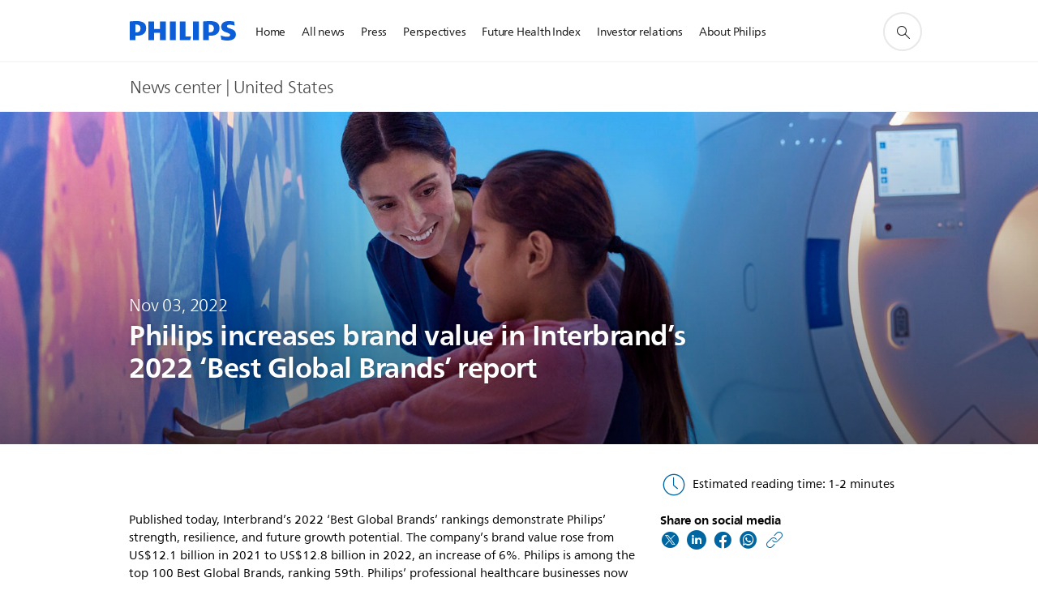

--- FILE ---
content_type: text/html;charset=utf-8
request_url: https://www.usa.philips.com/a-w/about/news/archive/standard/news/articles/2022/20221103-philips-increases-brand-value-in-interbrand-s-2022-best-global-brands-report.html
body_size: 26376
content:
<!DOCTYPE HTML><html lang="en-us" dir="ltr" class="no-js non-ie" xmlns:wb="http://open.weibo.com/wb"> <head> <meta charset="utf-8"> <meta name="viewport" content="width=device-width, initial-scale=1"> <link rel="preconnect" href="https://www.googletagmanager.com"> <link rel="preconnect" href="https://images.philips.com"> <link rel="preconnect" href="https://consent.trustarc.com/"> <link rel="preconnect" href="https://philipselectronicsne.tt.omtrdc.net" crossorigin="use-credentials"> <link rel="preconnect" href="https://www.googleoptimize.com"> <link rel="preload" href="/c-etc/philips/clientlibs/foundation-base/clientlibs-css-rb2014/fonts/neuefrutigerworld-1.20.0-w02/NeueFrutigerWorldW02-Book.woff2" as="font" type="font/woff2" media="(min-width:701px)" crossorigin> <link rel="preload" href="/c-etc/philips/clientlibs/foundation-base/clientlibs-css-rb2014/fonts/neuefrutigerworld-1.20.0-w02/NeueFrutigerWorldW02-Bold.woff2" as="font" type="font/woff2" media="(min-width:701px)" crossorigin> <link rel="preload" href="/c-etc/philips/clientlibs/foundation-base/clientlibs-css-rb2014/fonts/neuefrutigerworld-1.20.0-w02/NeueFrutigerWorldW02-Light.woff2" as="font" type="font/woff2" media="(min-width:701px)" crossorigin> <link rel="preload" href="/c-etc/philips/clientlibs/foundation-base/clientlibs-css-rb2014/fonts/philips-global-icon-font/philips-global-icon-font-v2.8.woff2" as="font" type="font/woff2" crossorigin> <link rel="preload" href="/c-etc/philips/clientlibs/foundation-base/clientlibs-css-rb2014/fonts/philips-global-icon-font/philips-global-icon-font-32-v2.8.woff2" as="font" type="font/woff2" crossorigin> <script> window.dtm=window.dtm || {};
dtm.dnt=false; </script> <title>Philips sees 6% increase in brand value - News | Philips</title> <meta name="description" content="Philips ranked #59 in Interbrand’s 2022 ‘Best Global Brands’ rankings, with a 6% increase in brand value compared to 2021."> <meta name="keywords" content="Awards and recognition"> <meta name="DATEEFFECTIVE" content=""> <meta name="DATELASTCHANGE" content=""> <meta name="PHILIPS.INFOTYPE" content="news"> <meta name="PHILIPS.SUMMARY" content="Philips ranked #59 in Interbrand’s 2022 ‘Best Global Brands’ rankings, with a 6% increase in brand value compared to 2021."> <meta name="PHILIPS.METRICS.PAGENAME" content="about:news:article:2022:20221103_philips_increases_brand_value_in_interbrand_s_2022_best_global_brands_report"> <meta name="PHILIPS.CONTEXT.LOCALE" content="en_us"> <meta name="PHILIPS.CONTEXT.CM.ENABLE" content="true"> <meta name="PS_CARDTYPE" content="generic"> <meta name="PS_CONTENTTYPE_KEY" content="news"> <meta name="PS_CONTENTTYPE" content="News"> <meta name="PS_FILTER_CONTENTTYPE" content="News"> <meta name="PS_CONTENTGROUP" content="Explore"> <meta name="PS_TITLE" content="Philips increases brand value in Interbrand’s 2022 ‘Best Global Brands’ report"> <meta name="PS_SUBTITLE" content=""> <meta name="PS_BODYTEXT" content="Philips ranked #59 in Interbrand’s 2022 ‘Best Global Brands’ rankings, with a 6% increase in brand value compared to 2021."> <meta name="PS_IMAGE" content="https://www.philips.com/c-dam/corporate/newscenter/global/standard/resources/healthcare/2022/interbrand-ranking-2022/teaser-interbrand-ranking-2022.jpg"> <meta name="PS_TAG_PRIMARY" content="Awards and recognition"> <meta name="PS_TAGS_SECONDARY" content=""> <meta name="PS_TAGS_S_SECONDARY" content=""> <meta name="PS_TAG_CONTENTTYPE" content="News article"> <meta name="PS_TAG_CONTENTTYPE_NAME" content="news-article"> <meta name="PS_TAG_CONTENTTYPE_COLOR" content="green"> <meta name="PS_TAGGROUP_NEWS_CONTENTTYPE" content="News article"> <meta name="PS_TAGGROUP_NEWS_COMPANYPERFORMANCE" content="Awards and recognition"> <meta name="PS_TAGGROUP_S_NEWS_COMPANYPERFORMANCE" content="Awards and recognition"> <meta name="PS_TAGGROUP_S_NEWS_CONTENTTYPE" content="News article"> <meta name="PS_DISPLAYDATE" content="Nov 03, 2022"> <meta name="PS_DATE" content="2022-11-03T10:00:00+01:00"> <meta name="PS_SITEID" content=""> <meta property="og:title" content="Philips increases brand value in Interbrand’s 2022 ‘Best Global Brands’ report"> <meta property="og:description" content="Philips ranked #59 in Interbrand’s 2022 ‘Best Global Brands’ rankings, with a 6% increase in brand value compared to 2021."> <meta property="og:type" content="article"> <meta property="og:image" content="https://www.philips.com/c-dam/corporate/newscenter/global/standard/resources/healthcare/2022/interbrand-ranking-2022/teaser-interbrand-ranking-2022.jpg"> <meta property="twitter:image" content="https://www.philips.com/c-dam/corporate/newscenter/global/standard/resources/healthcare/2022/interbrand-ranking-2022/teaser-interbrand-ranking-2022.jpg"> <meta property="og:site_name" content="Philips"> <meta property="twitter:card" content="summary_large_image"> <script> window.philips = window.philips || {};


philips.context = {
    sector: 'CO',
    isAuthorMode: 'false',
    
    locale: {
        country: 'us',
        language: 'en',
        currency: 'USD',
        code: 'en_US'
    },
    page: {
        section: 'main',
        pageType: 'news',
        pageName: 'about:news:article:2022:20221103_philips_increases_brand_value_in_interbrand_s_2022_best_global_brands_report',
        publicationDate: '2022-11-03',
        tags: 'news:companyperformance/awards,news:contenttype/news-article',
        infoType: ''
    },
    url:{
        repositoryPath: '/content/corporate/en_US/about/news/archive/standard/news/articles/2022/20221103-philips-increases-brand-value-in-interbrand-s-2022-best-global-brands-report',
        personalizationUrl:'https://www.usa.philips.com/a-w/about/news/archive/standard/news/articles/2022/20221103-philips-increases-brand-value-in-interbrand-s-2022-best-global-brands-report.html'
    }
};

philips.context.visitor = philips.context.visitor || {};
philips.context.visitor.location = {countryCode: "<esi:vars>$(GEO{'country_code'})</esi:vars>"}; </script> <script src="/a1l4rgpa1fx2crzaqh/s3ns3t0g4k288vipw56.js"></script> <script src="/a1l4rgpa1fx2crzaqh/t1l6vgru59xvprnlz0ll.js" defer></script> <link rel="canonical" href="https://www.usa.philips.com/a-w/about/news/archive/standard/news/articles/2022/20221103-philips-increases-brand-value-in-interbrand-s-2022-best-global-brands-report.html"/> <link rel="apple-touch-icon" href="/c-etc/philips/clientlibs/foundation-base/clientlibs-css/img/favicon/favicon-hd.png"> <link rel="icon" type="image/svg+xml" href="/c-etc/philips/clientlibs/foundation-base/clientlibs-css/img/favicon/favicon.svg"> <link rel="icon" type="image/png" href="/c-etc/philips/clientlibs/foundation-base/clientlibs-css/img/favicon/favicon-192x192.png" sizes="192x192"> <link rel="icon" type="image/png" href="/c-etc/philips/clientlibs/foundation-base/clientlibs-css/img/favicon/favicon-96x96.png" sizes="96x96"> <link rel="icon" type="image/png" href="/c-etc/philips/clientlibs/foundation-base/clientlibs-css/img/favicon/favicon-32x32.png" sizes="32x32"> <link rel="icon" type="image/png" href="/c-etc/philips/clientlibs/foundation-base/clientlibs-css/img/favicon/favicon-16x16.png" sizes="16x16"> <meta name="msapplication-TileColor" content="#ffffff"> <meta name="msapplication-TileImage" content="/etc/philips/clientlibs/foundation-base/clientlibs-css/img/favicon/favicon-hd.png"> <script type="application/ld+json"> {
    "@context": "http://schema.org",
    "@type": "Article",
    "mainEntityOfPage": {
      "@type": "WebPage",
      "@id": "/content/corporate/en_US/about/news/archive/standard/news/articles/2022/20221103-philips-increases-brand-value-in-interbrand-s-2022-best-global-brands-report"
    },
    "headline": "Philips increases brand value in Interbrand’s 2022 ‘Best Global Brands’ report",
    "image": [
        "/content/dam/corporate/newscenter/global/standard/resources/healthcare/2022/interbrand-ranking-2022/teaser-interbrand-ranking-2022.jpg"
    ],
    "datePublished": "2022-11-03T10:00:00.000+01:00",
    "dateModified": "2022-11-04T16:47:25.344+01:00",
    "author": {
      "@type": "Person",
      "name": "Philips"
    },
    "publisher": {
    "@type": "Organization",
    "name": "Philips",
    "logo": {
      "@type": "ImageObject",
      "url": "https://www.philips.com/etc/philips/clientlibs/foundation-base/clientlibs-css/img/favicon/favicon-hd.png"
      }
    },
    "description": "Philips ranked #59 in Interbrand’s 2022 ‘Best Global Brands’ rankings, with a 6% increase in brand value compared to 2021."
  } </script> <script type="text/javascript"> (function(){(function(l,u,C){var O=[],P=[],f={_version:"3.6.0",_config:{classPrefix:"test-",enableClasses:!0,enableJSClass:!0,usePrefixes:!0},_q:[],on:function(e,t){var n=this;setTimeout(function(){t(n[e])},0)},addTest:function(e,t,n){P.push({name:e,fn:t,options:n})},addAsyncTest:function(e){P.push({name:null,fn:e})}},s=function(){};s.prototype=f,s=new s,s.addTest("svg",!!u.createElementNS&&!!u.createElementNS("http://www.w3.org/2000/svg","svg").createSVGRect),s.addTest("localstorage",function(){var e="modernizr";try{return localStorage.setItem(e,e),localStorage.removeItem(e),!0}catch{return!1}});var w=f._config.usePrefixes?" -webkit- -moz- -o- -ms- ".split(" "):["",""];f._prefixes=w;function v(e,t){return typeof e===t}function F(){var e,t,n,r,i,a,o;for(var p in P)if(P.hasOwnProperty(p)){if(e=[],t=P[p],t.name&&(e.push(t.name.toLowerCase()),t.options&&t.options.aliases&&t.options.aliases.length))for(n=0;n<t.options.aliases.length;n++)e.push(t.options.aliases[n].toLowerCase());for(r=v(t.fn,"function")?t.fn():t.fn,i=0;i<e.length;i++)a=e[i],o=a.split("."),o.length===1?s[o[0]]=r:(s[o[0]]&&!(s[o[0]]instanceof Boolean)&&(s[o[0]]=new Boolean(s[o[0]])),s[o[0]][o[1]]=r),O.push((r?"":"no-")+o.join("-"))}}var g=u.documentElement,_=g.nodeName.toLowerCase()==="svg";function A(e){var t=g.className,n=s._config.classPrefix||"";if(_&&(t=t.baseVal),s._config.enableJSClass){var r=new RegExp("(^|\\s)"+n+"no-js(\\s|$)");t=t.replace(r,"$1"+n+"js$2")}s._config.enableClasses&&(t+=" "+n+e.join(" "+n),_?g.className.baseVal=t:g.className=t)}var j="Moz O ms Webkit",L=f._config.usePrefixes?j.toLowerCase().split(" "):[];f._domPrefixes=L;var T;(function(){var e={}.hasOwnProperty;!v(e,"undefined")&&!v(e.call,"undefined")?T=function(t,n){return e.call(t,n)}:T=function(t,n){return n in t&&v(t.constructor.prototype[n],"undefined")}})(),f._l={},f.on=function(e,t){this._l[e]||(this._l[e]=[]),this._l[e].push(t),s.hasOwnProperty(e)&&setTimeout(function(){s._trigger(e,s[e])},0)},f._trigger=function(e,t){if(this._l[e]){var n=this._l[e];setTimeout(function(){var r,i;for(r=0;r<n.length;r++)i=n[r],i(t)},0),delete this._l[e]}};function q(e,t){if(typeof e=="object")for(var n in e)T(e,n)&&q(n,e[n]);else{e=e.toLowerCase();var r=e.split("."),i=s[r[0]];if(r.length==2&&(i=i[r[1]]),typeof i<"u")return s;t=typeof t=="function"?t():t,r.length==1?s[r[0]]=t:(s[r[0]]&&!(s[r[0]]instanceof Boolean)&&(s[r[0]]=new Boolean(s[r[0]])),s[r[0]][r[1]]=t),A([(t&&t!=!1?"":"no-")+r.join("-")]),s._trigger(e,t)}return s}s._q.push(function(){f.addTest=q});function y(){return typeof u.createElement!="function"?u.createElement(arguments[0]):_?u.createElementNS.call(u,"http://www.w3.org/2000/svg",arguments[0]):u.createElement.apply(u,arguments)}s.addTest("canvas",function(){var e=y("canvas");return!!(e.getContext&&e.getContext("2d"))});var k="CSS"in l&&"supports"in l.CSS,G="supportsCSS"in l;s.addTest("supports",k||G);function J(){var e=u.body;return e||(e=y(_?"svg":"body"),e.fake=!0),e}function z(e,t,n,r){var i="modernizr",a,o,p,c,m=y("div"),d=J();if(parseInt(n,10))for(;n--;)p=y("div"),p.id=r?r[n]:i+(n+1),m.appendChild(p);return a=y("style"),a.type="text/css",a.id="s"+i,(d.fake?d:m).appendChild(a),d.appendChild(m),a.styleSheet?a.styleSheet.cssText=e:a.appendChild(u.createTextNode(e)),m.id=i,d.fake&&(d.style.background="",d.style.overflow="hidden",c=g.style.overflow,g.style.overflow="hidden",g.appendChild(d)),o=t(m,e),d.fake?(d.parentNode.removeChild(d),g.style.overflow=c,g.offsetHeight):m.parentNode.removeChild(m),!!o}var V=function(){var e=l.matchMedia||l.msMatchMedia;return e?function(t){var n=e(t);return n&&n.matches||!1}:function(t){var n=!1;return z("@media "+t+" { #modernizr { position: absolute; } }",function(r){n=(l.getComputedStyle?l.getComputedStyle(r,null):r.currentStyle).position=="absolute"}),n}}();f.mq=V;var X=f.testStyles=z;s.addTest("touchevents",function(){return!!("ontouchstart"in l||l.DocumentTouch&&u instanceof DocumentTouch)});var R=f._config.usePrefixes?j.split(" "):[];f._cssomPrefixes=R;function W(e,t){return!!~(""+e).indexOf(t)}function B(e){return e.replace(/([a-z])-([a-z])/g,function(t,n,r){return n+r.toUpperCase()}).replace(/^-/,"")}var N=function(e){var t=w.length,n=l.CSSRule,r;if(typeof n>"u")return C;if(!e)return!1;if(e=e.replace(/^@/,""),r=e.replace(/-/g,"_").toUpperCase()+"_RULE",r in n)return"@"+e;for(var i=0;i<t;i++){var a=w[i],o=a.toUpperCase()+"_"+r;if(o in n)return"@-"+a.toLowerCase()+"-"+e}return!1};f.atRule=N;function H(e,t){return function(){return e.apply(t,arguments)}}function Z(e,t,n){var r;for(var i in e)if(e[i]in t)return n===!1?e[i]:(r=t[e[i]],v(r,"function")?H(r,n||t):r);return!1}var I={elem:y("modernizr")};s._q.push(function(){delete I.elem});var h={style:I.elem.style};s._q.unshift(function(){delete h.style});function U(e){return e.replace(/([A-Z])/g,function(t,n){return"-"+n.toLowerCase()}).replace(/^ms-/,"-ms-")}function K(e,t,n){var r;if("getComputedStyle"in l){r=getComputedStyle.call(l,e,t);var i=l.console;if(r!==null)n&&(r=r.getPropertyValue(n));else if(i){var a=i.error?"error":"log";i[a].call(i,"getComputedStyle returning null, its possible modernizr test results are inaccurate")}}else r=!t&&e.currentStyle&&e.currentStyle[n];return r}function Q(e,t){var n=e.length;if("CSS"in l&&"supports"in l.CSS){for(;n--;)if(l.CSS.supports(U(e[n]),t))return!0;return!1}else if("CSSSupportsRule"in l){for(var r=[];n--;)r.push("("+U(e[n])+":"+t+")");return r=r.join(" or "),z("@supports ("+r+") { #modernizr { position: absolute; } }",function(i){return K(i,null,"position")=="absolute"})}return C}function D(e,t,n,r){if(r=v(r,"undefined")?!1:r,!v(n,"undefined")){var i=Q(e,n);if(!v(i,"undefined"))return i}for(var a,o,p,c,m,d=["modernizr","tspan","samp"];!h.style&&d.length;)a=!0,h.modElem=y(d.shift()),h.style=h.modElem.style;function E(){a&&(delete h.style,delete h.modElem)}for(p=e.length,o=0;o<p;o++)if(c=e[o],m=h.style[c],W(c,"-")&&(c=B(c)),h.style[c]!==C)if(!r&&!v(n,"undefined")){try{h.style[c]=n}catch{}if(h.style[c]!=m)return E(),t=="pfx"?c:!0}else return E(),t=="pfx"?c:!0;return E(),!1}var Y=f.testProp=function(e,t,n){return D([e],C,t,n)};function x(e,t,n,r,i){var a=e.charAt(0).toUpperCase()+e.slice(1),o=(e+" "+R.join(a+" ")+a).split(" ");return v(t,"string")||v(t,"undefined")?D(o,t,r,i):(o=(e+" "+L.join(a+" ")+a).split(" "),Z(o,t,n))}f.testAllProps=x;function S(e,t,n){return x(e,C,C,t,n)}f.testAllProps=S,s.addTest("flexbox",S("flexBasis","1px",!0)),s.addTest("csstransforms",function(){return navigator.userAgent.indexOf("Android 2.")===-1&&S("transform","scale(1)",!0)}),s.addTest("csstransforms3d",function(){return!!S("perspective","1px",!0)}),s.addTest("csstransitions",S("transition","all",!0)),s.addTest("appearance",S("appearance"));var b=f.prefixed=function(e,t,n){return e.indexOf("@")===0?N(e):(e.indexOf("-")!=-1&&(e=B(e)),t?x(e,t,n):x(e,"pfx"))};s.addTest("fullscreen",!!(b("exitFullscreen",u,!1)||b("cancelFullScreen",u,!1))),s.addTest("objectfit",!!b("objectFit"),{aliases:["object-fit"]}),F(),A(O),delete f.addTest,delete f.addAsyncTest;for(var M=0;M<s._q.length;M++)s._q[M]();l.Modernizr=s})(window,document),window.Modernizr.addTest("correctvh",function(){return!navigator.userAgent.match(/(iPad|iPhone);.*CPU.*OS (6|7)_\d/i)}),window.Modernizr.addTest("touch",function(){return window.Modernizr.touchevents}),window.Modernizr.addTest("ipad",function(){return!!navigator.userAgent.match(/iPad/i)}),window.Modernizr.addTest("iphone",function(){return!!navigator.userAgent.match(/iPhone/i)}),window.Modernizr.addTest("ipod",function(){return!!navigator.userAgent.match(/iPod/i)}),window.Modernizr.addTest("ios",function(){return window.Modernizr.ipad||window.Modernizr.ipod||window.Modernizr.iphone}),function(){var l=document.documentElement,u="no-js";window.Modernizr._config.classPrefix&&l.className.indexOf(u)>-1&&(l.className=l.className.replace(u,window.Modernizr._config.classPrefix+"js"))}(),function(){window.sessionStorage&&window.sessionStorage.getItem("philips.hideRecallBanner")==="true"&&document.documentElement.classList.add("pv-hrb")}()})(); </script><link rel="stylesheet" href="/c-etc/designs/corporate-blue/clientlibs.251208.css" type="text/css"> <script type="application/json" class="pv-d2c-search__translations"> {"translations":{"d2c-search.sort-by":"Sort by:","d2c-search.more-tab":"Support and more","d2c-search.search-empty":"Empty search","d2c-search.sort-by-date-asc":"Date (Ascending)","d2c-search.versuni-lp-name":"Versuni (Philips Domestic Appliances)","d2c-search.popular-support-topics-title":"Support topics","d2c-search.filter-rating-value":"{0} and up","d2c-search.help-banner-title":"Find healthcare and hospital products and support","d2c-search.reviews":"reviews","d2c-search.suggested-results":"Suggested results","TBD":"In stock","d2c-search.filter-range-max":"Max","d2c-search.sort-by-date-desc":"Date (Descending)","d2c-search.no-result-for-search":"Sorry! No results found.","d2c-search.nmore":"More","d2c-search.add-to-cart-btn":"Add to cart","d2c-search.search-results-for":"Search results for","d2c-search.tab.modal.option.support":"Find support for a product","d2c-search.versuni-lp-title":"It looks like you're looking for household products.","d2c-search.tab.modal.list.label":"What are you looking for?","d2c-search.overall-rating":"Overall rating","d2c-search.bundle-discount-label":"Bundle discount","d2c-search.recently-viewed-title":"Items you recently viewed","d2c-search.filter-rating-title":"Customer rating","d2c-search.submit-search-box":"Submit search","d2c-search.sort-by-size-asc":"Size (Ascending)","d2c-search.filters-title":"Filters","d2c-search.sort-by-alphabetical-desc":"Alphabetical (Descending)","d2c-search.help-banner-cta-link":"https://www.usa.philips.com/healthcare","d2c-search.tab.modal.option.products":"Explore products to buy","d2c-search.versuni-lp-card-home-title":"Product Care & Support","d2c-search.sort-by-relevance":"Relevance","d2c-search.filter-price-title":"Price","d2c-search.help-banner-desc":"Ultrasound, monitors, imaging and more"," d2c-search.more-tab":"Support and more","d2c-search.sort-by-newest":"Newest","d2c-search.versuni-lp-card-kitchen-title":"Kitchen Appliances","d2c-search.popular-categories-title":"Popular categories","d2c-search.clear":"Clear","d2c-search.help-suggestions-title":"Suggestions","d2c-search.products-tab":"Shop","d2c-search-added-to-cart-btn":"Added to basket","d2c-search.refurbishment-label":"Refurbishment","notify-me-btn":"notify me","d2c-search.sort-by-size-desc":"Size (Descending)","d2c-search.search-box-sitewide":"Sitewide","d2c-search.filter-apply-all":"Apply filters","d2c-search.what-look-for":"What are you looking for?","d2c-search.sort-by-price-high-to-low":"Price (Highest)","d2c-search.try-different-search":"Please try a different search.","d2c-search.notify-me-btn":"Notify me","d2c-search.filter-price-range":"Price {0} - {1}","d2c-search.sort-by-alphabetical-asc":"Alphabetical (Ascending)","d2c-search.sort-by-rating":"Rating","test.d2c.search":"test","d2c-search.filter-price-title8":"Price","d2c-search.help-banner-cta-text":"Go to usa.philips.com/healthcare","d2c-search.search-box-label":"Site search","d2c-search.tab.modal.title\n":"Search","d2c-search.filter-range-min":"Min","d2c-search.filter-availability-in-stock":"In stock","d2c-search.versuni-lp-description":"We've moved our household products to a new home! Are you looking for any of these?","d2c-search.filter-availability-title":"Availability","d2c-search.help-suggestions-1":"Make sure that you spelt all words correctly.","d2c-search.help-suggestions-3":"Search by product name (i.e. Airfryer, Sonicare).","d2c-search.help-suggestions-2":"Search by product number (i.e. HD9240/90, L2BO/00).","d2c-search.added-to-cart-btn":"Added to basket","d2c-search.help-suggestions-4":"Try different keywords.","d2c-search.filter-clear-all":"Clear filters","d2c-search.sort-by-price-low-to-high":"Price (Lowest)"}} </script></head> <body class="newscenter-article " style=" " data-country="US" data-language="en" data-locale="en_US"> <!--<noindex>--> <!-- HEADER SECTION START --> <div class="genericheaderpage basepage page"><div class="header n02v3-header component-base"> <header class="p-n02v3 p-layout-row p-n02v3__hamburger--close
     
     
    inverted 
     
     
     
     
     
     
     
    
     
     
     
     
     "
        data-n25="false"
        data-n25-mobile="false"
        data-flyout-links="{&quot;howToRegister&quot;:&quot;https://www.usa.philips.com/myphilips/register-your-product&quot;,&quot;myProducts&quot;:&quot;/myphilips#/my-products&quot;,&quot;registerProduct&quot;:&quot;/myphilips#/register-new-product/search&quot;,&quot;myDashboard&quot;:&quot;/myphilips#/my-home&quot;,&quot;login&quot;:&quot;/myphilips&quot;,&quot;myAccount&quot;:&quot;https://www.usa.philips.com/myphilips/register-product#tab\u003duser&quot;,&quot;signUp&quot;:&quot;https://www.usa.philips.com/myphilips/login#tab\u003dsign-up&quot;}"
        data-is-fixed-height="false"
        data-is-stock-indicator = "inherit"
        data-stock-market=""
        data-stock-indicator-api = "https://tools.eurolandir.com/tools/pricefeed/xmlirmultiiso5.aspx?companyid=2522"
        data-shop-site=""> <div class="p-n02v3__top-banner" data-shop-error-message="Due to scheduled maintenance, it's not possible to make purchases now. Please check back in a few hours.
"> <div class="geodetectionbar tc53-geo-detection-bar"> <div class="p-tc53-geo-detection-bar" data-current-page-path='/content/corporate/en_US/about/news/archive/standard/news/articles/2022/20221103-philips-increases-brand-value-in-interbrand-s-2022-best-global-brands-report'> <script type="text/x-handlebars-template" data-template="tc53-geo-detection-bar-template"> <div class="p-notification-bar p-navigation" > <span class="p-text p-direction-ltr"> <label class="p-label" >This page is also available in</label> <a  data-track-type="track-conversion" data-track-name="interaction"  data-track-description="link:geo_detection" class="p-anchor-geobar" href="{{url}}">{{urlLinkName}}</a> </span> <button class="p-close p-square p-inverted p-icon-close p-small" aria-label="Close"></button> </div> </script> </div> </div> </div> <div class="p-n02v3__inner"> <div class="p-layout-inner"> <div class="p-n02v3__shape"> <a href='https://www.usa.philips.com/' title="Home" class="p-n02v3__shapelink"> <div class="p-n02v3__shape-wrapper"> <svg width="131" height="24" viewBox="0 0 131 24" fill="none" xmlns="http://www.w3.org/2000/svg"> <path d="M44.4019 0.480751V23.5192H37.3709V14.4601H30.0545V23.5192H23.0235V0.480751H30.0545V9.63756H37.3709V0.480751H44.4019ZM68.8676 18.892V0.480751H61.8366V23.5192H74.5465L75.6056 18.892H68.8601H68.8676ZM56.6385 0.480751H49.6075V23.5192H56.6385V0.480751ZM85.1455 0.480751H78.1145V23.5192H85.1455V0.480751ZM119.82 6.36244C119.82 5.10798 121.074 4.52958 123.095 4.52958C125.311 4.52958 127.715 5.01033 129.36 5.68639L128.781 0.676056C126.948 0.292958 125.311 0 122.329 0C116.65 0 112.789 2.2385 112.789 6.94085C112.789 15.0385 123.771 13.4009 123.771 17.1568C123.771 18.5991 122.712 19.3728 120.113 19.3728C117.799 19.3728 114.238 18.5991 112.12 17.5399L112.894 22.8432C115.012 23.6169 117.904 24 120.218 24C126.092 24 130.907 22.0695 130.907 16.2854C130.907 8.5784 119.827 10.0207 119.827 6.35493L119.82 6.36244ZM110.67 8.77371C110.67 14.6554 106.524 18.0282 99.9812 18.0282H97.4798V23.5192H90.4488V0.480751C92.8601 0.187794 96.2254 0 99.0197 0C106.246 0 110.678 2.31361 110.678 8.77371H110.67ZM103.737 8.87136C103.737 5.97934 102.1 4.34178 98.6291 4.34178C98.2685 4.34178 97.8854 4.34178 97.4723 4.36432V13.8817H98.6291C102.287 13.8817 103.737 11.861 103.737 8.87136ZM20.2291 8.77371C20.2291 14.6554 16.0901 18.0282 9.53991 18.0282H7.0385V23.5192H0V0.480751C2.41127 0.187794 5.77653 0 8.57089 0C15.7972 0 20.2216 2.31361 20.2216 8.77371H20.2291ZM13.2883 8.87136C13.2883 5.97934 11.6507 4.34178 8.18779 4.34178C7.82723 4.34178 7.44413 4.34178 7.03099 4.36432V13.8817H8.18779C11.846 13.8817 13.2883 11.861 13.2883 8.87136Z" fill="#0B5ED7"/> </svg> </div> </a> </div> </div> <nav class="p-n02v3__menu "> <div class="p-n02v3__mobiletopbg" aria-hidden="true"></div> <div class="p-n02v3__mobilebottombg" aria-hidden="true"></div> <div class="p-n02v3__m1bg"> <div class="p-n02v3__mwrap"> <div class="p-n02v3__m1title"></div> <ul class="p-n02v3__m1 "> <li class="p-n02v3__mli 
                        
                        
                        p-m-1
                        
                        "> <a class="p-n02v3__mlink" href="https://www.usa.philips.com/a-w/about/news/home.html" data-track-type="track-nav-nena" data-track-compid="n02v3" data-track-navid="header" data-track-navdest=":home"> <span class="p-n02v3__m1item pv-heading pv-body--s pv-bold">Home</span> </a> </li> <li class="p-n02v3__mli 
                        
                        
                        p-m-2
                        
                        "> <a class="p-n02v3__mlink" href="https://www.usa.philips.com/a-w/about/news/all-news.html" data-track-type="track-nav-nena" data-track-compid="n02v3" data-track-navid="header" data-track-navdest=":all_news"> <span class="p-n02v3__m1item pv-heading pv-body--s pv-bold">All news</span> </a> </li> <li class="p-n02v3__mli 
                         p-n02v3__mli--with-childs
                        
                        p-m-3
                        
                        "> <a href="#" class="p-n02v3__mlink" data-track-type="track-nav-nena" data-track-compid="n02v3" data-track-navid="header" title="Press (opens in a new window)" data-track-navdest=":press"> <span class="p-n02v3__m1item pv-heading pv-body--s pv-bold">Press</span> </a> <div class="p-n02v3__m2bg p-n02v3__mbg--hidden
                                            
                                             p-n02v3__mflyout " data-bg-level="2"> <div class="p-n02v3__mwrap"> <div class="p-n02v3__mtitle p-n02v3__t--col14 "> <div class="p-n02v3__mback">Back</div> <div class="p-n02v3__listtitle "> <div class="p-n02v3__mclose"><button class="p-icon-close"
                                                            arial-label="Back"></button></div> <div class="pv-heading pv-body--m pv-bold">Press</div> </div> </div> <ul class="p-n02v3__m2  p-n02v3__m--col14"> <li class="p-n02v3__mli p-m-3-1
                                                            
                                                            
                                                            "> <a href='https://www.usa.philips.com/a-w/about/news/all-press-releases.html' class="p-n02v3__mlink" data-track-type="track-nav-nena" data-track-compid="n02v3" data-track-navid="header" data-track-navdest=":press:press_releases"> <span class="pv-heading pv-body--s p-n02v3__m2text">Press releases </span> </a> </li> <li class="p-n02v3__mli p-m-3-2
                                                            
                                                            
                                                            "> <a href='https://www.philips.com/a-w/about/news/library.html' class="p-n02v3__mlink" target="_blank" rel="noreferrer noopener" title="Media library (opens in a new window)" data-track-type="track-nav-nena" data-track-compid="n02v3" data-track-navid="header" data-track-navdest=":press:media_library"> <span class="pv-heading pv-body--s p-n02v3__m2text">Media library <span class="p-icon-external-link"></span> </span> </a> </li> <li class="p-n02v3__mli p-m-3-3
                                                            
                                                            
                                                            "> <a href='https://www.usa.philips.com/a-w/about/news/contacts.html' class="p-n02v3__mlink" title="Media contacts (opens in a new window)" data-track-type="track-nav-nena" data-track-compid="n02v3" data-track-navid="header" data-track-navdest=":press:media_contacts"> <span class="pv-heading pv-body--s p-n02v3__m2text">Media contacts </span> </a> </li> </ul> </div> </div> </li> <li class="p-n02v3__mli 
                        
                        
                        p-m-4
                        
                        "> <a class="p-n02v3__mlink" href="https://www.usa.philips.com/a-w/about/news/innovation-matters.html" data-track-type="track-nav-nena" data-track-compid="n02v3" data-track-navid="header" data-track-navdest=":perspectives"> <span class="p-n02v3__m1item pv-heading pv-body--s pv-bold">Perspectives</span> </a> </li> <li class="p-n02v3__mli 
                         p-n02v3__mli--with-childs
                        
                        p-m-5
                        
                        "> <a href="#" class="p-n02v3__mlink" data-track-type="track-nav-nena" data-track-compid="n02v3" data-track-navid="header" title="Future Health Index (opens in a new window)" data-track-navdest=":future_health_index"> <span class="p-n02v3__m1item pv-heading pv-body--s pv-bold">Future Health Index</span> </a> <div class="p-n02v3__m2bg p-n02v3__mbg--hidden
                                            
                                             p-n02v3__mflyout " data-bg-level="2"> <div class="p-n02v3__mwrap"> <div class="p-n02v3__mtitle p-n02v3__t--col14 "> <div class="p-n02v3__mback">Back</div> <div class="p-n02v3__listtitle "> <div class="p-n02v3__mclose"><button class="p-icon-close"
                                                            arial-label="Back"></button></div> <div class="pv-heading pv-body--m pv-bold">Future Health Index</div> </div> </div> <ul class="p-n02v3__m2  p-n02v3__m--col14"> <li class="p-n02v3__mli p-m-5-1
                                                            
                                                            
                                                            "> <a href='https://www.usa.philips.com/a-w/about/news/archive/standard/news/future-health-index/reports/2025/building-trust-in-healthcare-ai.html' class="p-n02v3__mlink" data-track-type="track-nav-nena" data-track-compid="n02v3" data-track-navid="header" data-track-navdest=":future_health_index:new!_2025_report"> <span class="pv-heading pv-body--s p-n02v3__m2text">NEW! 2025 Report </span> </a> </li> <li class="p-n02v3__mli p-m-5-2
                                                            
                                                            
                                                            "> <a href='https://www.usa.philips.com/a-w/about/news/archive/standard/news/future-health-index/reports/2024/better-care-for-more-people.html' class="p-n02v3__mlink" data-track-type="track-nav-nena" data-track-compid="n02v3" data-track-navid="header" data-track-navdest=":future_health_index:2024_report"> <span class="pv-heading pv-body--s p-n02v3__m2text">2024 Report </span> </a> </li> <li class="p-n02v3__mli p-m-5-3
                                                            
                                                            
                                                            "> <a href='https://www.usa.philips.com/a-w/about/news/archive/standard/news/future-health-index/reports/2023/taking-healthcare-everywhere.html' class="p-n02v3__mlink" data-track-type="track-nav-nena" data-track-compid="n02v3" data-track-navid="header" data-track-navdest=":future_health_index:2023_report"> <span class="pv-heading pv-body--s p-n02v3__m2text">2023 Report </span> </a> </li> <li class="p-n02v3__mli p-m-5-4
                                                            
                                                            
                                                            "> <a href='https://www.usa.philips.com/a-w/about/news/archive/standard/news/future-health-index/reports/2022/healthcare-hits-reset.html' class="p-n02v3__mlink" data-track-type="track-nav-nena" data-track-compid="n02v3" data-track-navid="header" data-track-navdest=":future_health_index:2022_report"> <span class="pv-heading pv-body--s p-n02v3__m2text">2022 Report </span> </a> </li> <li class="p-n02v3__mli p-m-5-5
                                                            
                                                            
                                                            "> <a href='https://www.usa.philips.com/a-w/about/news/archive/standard/news/future-health-index/reports/2021/healthcare-leaders-look-beyond-the-crisis.html' class="p-n02v3__mlink" data-track-type="track-nav-nena" data-track-compid="n02v3" data-track-navid="header" data-track-navdest=":future_health_index:2021_report"> <span class="pv-heading pv-body--s p-n02v3__m2text">2021 Report </span> </a> </li> <li class="p-n02v3__mli p-m-5-6
                                                            
                                                            
                                                            "> <a href='https://www.usa.philips.com/a-w/about/news/archive/standard/news/future-health-index/reports/2020/the-age-of-opportunity.html' class="p-n02v3__mlink" data-track-type="track-nav-nena" data-track-compid="n02v3" data-track-navid="header" data-track-navdest=":future_health_index:2020_report"> <span class="pv-heading pv-body--s p-n02v3__m2text">2020 Report </span> </a> </li> </ul> </div> </div> </li> <li class="p-n02v3__mli 
                        
                        
                        p-m-6
                        
                        "> <a class="p-n02v3__mlink" href="https://www.usa.philips.com/a-w/about-philips/investor-relations.html" data-track-type="track-nav-nena" data-track-compid="n02v3" data-track-navid="header" data-track-navdest=":investor_relations"> <span class="p-n02v3__m1item pv-heading pv-body--s pv-bold">Investor relations</span> </a> </li> <li class="p-n02v3__mli 
                         p-n02v3__mli--with-childs
                        
                        p-m-7
                        
                        "> <a href="#" class="p-n02v3__mlink" data-track-type="track-nav-nena" data-track-compid="n02v3" data-track-navid="header" title="About Philips (opens in a new window)" data-track-navdest=":about_philips"> <span class="p-n02v3__m1item pv-heading pv-body--s pv-bold">About Philips</span> </a> <div class="p-n02v3__m2bg p-n02v3__mbg--hidden
                                            
                                             p-n02v3__mflyout " data-bg-level="2"> <div class="p-n02v3__mwrap"> <div class="p-n02v3__mtitle p-n02v3__t--col14 "> <div class="p-n02v3__mback">Back</div> <div class="p-n02v3__listtitle "> <div class="p-n02v3__mclose"><button class="p-icon-close"
                                                            arial-label="Back"></button></div> <div class="pv-heading pv-body--m pv-bold">About Philips</div> </div> </div> <ul class="p-n02v3__m2  p-n02v3__m--col14"> <li class="p-n02v3__mli p-m-7-1
                                                            
                                                            
                                                            "> <a href='https://www.usa.philips.com/a-w/about-philips/company.html' class="p-n02v3__mlink" target="_blank" rel="noreferrer noopener" title="Company profile (opens in a new window)" data-track-type="track-nav-nena" data-track-compid="n02v3" data-track-navid="header" data-track-navdest=":about_philips:company_profile"> <span class="pv-heading pv-body--s p-n02v3__m2text">Company profile <span class="p-icon-external-link"></span> </span> </a> </li> <li class="p-n02v3__mli p-m-7-2
                                                            
                                                            
                                                            "> <a href='https://www.philips.com/a-w/about/company/our-strategy.html' class="p-n02v3__mlink" target="_blank" rel="noreferrer noopener" title="Our strategy (opens in a new window)" data-track-type="track-nav-nena" data-track-compid="n02v3" data-track-navid="header" data-track-navdest=":about_philips:our_strategy"> <span class="pv-heading pv-body--s p-n02v3__m2text">Our strategy <span class="p-icon-external-link"></span> </span> </a> </li> <li class="p-n02v3__mli p-m-7-3
                                                            
                                                            
                                                            "> <a href='https://www.philips.com/a-w/about/company/our-businesses.html' class="p-n02v3__mlink" target="_blank" rel="noreferrer noopener" title="Our businesses (opens in a new window)" data-track-type="track-nav-nena" data-track-compid="n02v3" data-track-navid="header" data-track-navdest=":about_philips:our_businesses"> <span class="pv-heading pv-body--s p-n02v3__m2text">Our businesses <span class="p-icon-external-link"></span> </span> </a> </li> <li class="p-n02v3__mli p-m-7-4
                                                            
                                                            
                                                            "> <a href='https://www.results.philips.com/publications/ar17#/' class="p-n02v3__mlink" target="_blank" rel="noreferrer noopener" title="Annual Report (opens in a new window)" data-track-type="track-nav-nena" data-track-compid="n02v3" data-track-navid="header" data-track-navdest=":about_philips:annual_report"> <span class="pv-heading pv-body--s p-n02v3__m2text">Annual Report <span class="p-icon-external-link"></span> </span> </a> </li> <li class="p-n02v3__mli p-m-7-5
                                                            
                                                            
                                                            "> <a href='https://www.usa.philips.com/a-w/about-philips/sustainability.html' class="p-n02v3__mlink" target="_blank" rel="noreferrer noopener" title="Sustainability (opens in a new window)" data-track-type="track-nav-nena" data-track-compid="n02v3" data-track-navid="header" data-track-navdest=":about_philips:sustainability"> <span class="pv-heading pv-body--s p-n02v3__m2text">Sustainability <span class="p-icon-external-link"></span> </span> </a> </li> <li class="p-n02v3__mli p-m-7-6
                                                            
                                                            
                                                            "> <a href='https://www.careers.philips.com/global/en' class="p-n02v3__mlink" target="_blank" rel="noreferrer noopener" title="Careers (opens in a new window)" data-track-type="track-nav-nena" data-track-compid="n02v3" data-track-navid="header" data-track-navdest=":about_philips:careers"> <span class="pv-heading pv-body--s p-n02v3__m2text">Careers <span class="p-icon-external-link"></span> </span> </a> </li> <li class="p-n02v3__mli p-m-7-7
                                                            
                                                            
                                                            "> <a href='https://www.philips.com/a-w/about/news/home.html' class="p-n02v3__mlink" target="_blank" rel="noreferrer noopener" title="Global news center (opens in a new window)" data-track-type="track-nav-nena" data-track-compid="n02v3" data-track-navid="header" data-track-navdest=":about_philips:global_news_center"> <span class="pv-heading pv-body--s p-n02v3__m2text">Global news center <span class="p-icon-external-link"></span> </span> </a> </li> </ul> </div> </div> </li> </ul> </div> </div> </nav> <div class="p-layout-inner p-n02v3-aside "> <script type="application/json" class="p-n02v3__mzshop-translations"> { "translations": {"bundleShowMore": "Show more",
                     "bundleHideAll": "Hide all",
                     "productRemove": "Remove",
                     "bundledItem": "Bundled Item",
                     "errorMessageNotRemoved": "There was a problem removing this item from your shopping cart. Please try again.",
                     "totalDiscount": "Promotion discount",
                     "shippingCost": "Shipping cost",
                     "shippingCostFree": "FREE",
                     "totalPrice": "Subtotal",
                     "productQuantity": "Quantity",
                     "errorMsgMissingParameter": "There was a problem adding this item to your shopping cart. Please try again.",
                     "errorMsgBadRequest": "There was a problem adding this item to your shopping cart. Please try again.",
                     "errorMsgQuantity": "There was a problem removing this item from your shopping cart. Please try again.",
                     "errorMsgStockException": "The selected item is currently out of stock and could not be added to your shopping cart.",
                     "errorMsgBundleExist": "Please make a separate purchase for additional subscriptions",
                     "errorMsgGeneric": "There was a problem adding this item to your shopping cart. Please try again."} } </script> <div class="p-n02v3__mz"> <div class="p-n02v3__mzsearch"> <div class="search se18-coveo-search-box"> <div class="se18-coveo-popular-categories p-hidden"></div> <section class="p-se18-coveo-search-box d2c-search-box__root-el
    "
         id="se18-gJt59d2IVvtXBd6p"
         data-comp-id="se18CoveoSearchBox"
         data-search-hub="PhilipsComSearch-en_US"
         data-search-result-url="https://www.usa.philips.com/a-w/search.html"
         data-search-input-param="yes"
         data-show-auto-suggestion="yes"
         data-sector="common"
         data-analytics=""
         data-placeholder-support="Type about your issue or model number to get support"
         data-d2c-search-auto-init="false" 
         data-disable-auto-init="false" 
> <div class="p-layout-row"> <div class="p-layout-inner p-se18-inner-wrapper"> <form class="p-form p-search-form" id='se18form_95586' action=""> <fieldset> <label for="search_95586" class="p-visuallyhidden">support search icon</label> <input class="p-search-box p-search-padding" type="text" name="q" id="search_95586" autocomplete="off" placeholder="What are you looking for?"/> <div class="p-reset-wrapper"> <button class="p-icon-close p-small p-reset" type="reset" aria-label="Close"></button> </div> <button class="p-icon-search p-search"
                            type="submit" form='se18form_95586' aria-label="support search icon"></button> </fieldset> </form> <div class="p-se18-auto-suggestions"> <section class="p-se18-suggested-terms"> <p class="p-body-copy-02 p-title-terms"> Search terms </p> <div class="p-se18-wrapper"></div> </section> </div> </div> </div> </section> </div> <div class="p-n02v3__mzsearch--open"> <button class="pv-icon pv-icon-search"
                      aria-label="support search icon"></button> </div> <div class="p-n02v3__mzsearch--close"> <button class="p-icon-close"
                      aria-label="Close"></button> </div> </div> <div class="p-n02v3__mzhamburger"> <div class="p-n02v3__mzhamburger--open"> <button class="pv-icon pv-icon-hamburger"
                      aria-label="Open the menu"></button> </div> <div class="p-n02v3__mzhamburger--close"> <button class="pv-icon pv-icon-close"
                      aria-label="Close the menu"></button> </div> </div> </div> </div> <div class="p-header-follow-content"></div> <div class="p-n02v3__title-wrapper  "> <div class="p-n02v3__title p-inverted"> <div data-shop='false' class="p-layout-inner p-row-gutter"> <div class="p-n02v3__titletext p-heading-03 p-heading-light">News center | United States​</div> </div> </div> </div> </div> </header> </div> </div> <!-- HEADER SECTION END --> <!--</noindex>--> <div class="par parsys"><div class="gc06-story-banner component-base section"> <section
            id="masthead"
            class="p-gc06-story-banner p-full-bleed p-l-inverted 
            p-gc06-story-banner--gradient-overlay-dark
            
            
            "
            data-comp-id="gc06StoryBanner"
            
            
            > <div class="p-gc06-background   
                   p-s-min-height-g p-xs-min-height-g" data-background='{&#34;bleed&#34;:&#34;yes&#34;,&#34;fill&#34;:&#34;image&#34;,&#34;solidcolor&#34;:&#34;highcontrast&#34;,&#34;transparency&#34;:&#34;100&#34;,&#34;imageAltText&#34;:&#34;masthead Interbrand Ranking 2022&#34;,&#34;gradientcolor&#34;:&#34;highcontrast&#34;,&#34;videoLoop&#34;:&#34;yes&#34;,&#34;videoSourceUrl&#34;:&#34;&#34;,&#34;videoPosterUrl&#34;:&#34;&#34;,&#34;l&#34;:{&#34;repeat&#34;:&#34;no-repeat&#34;,&#34;halign&#34;:&#34;center&#34;,&#34;valign&#34;:&#34;center&#34;,&#34;image&#34;:&#34;/c-dam/corporate/newscenter/global/standard/resources/healthcare/2022/interbrand-ranking-2022/masthead-interbrand-ranking-2022-l.jpg&#34;,&#34;position&#34;:&#34;center center&#34;,&#34;size&#34;:&#34;cover&#34;},&#34;m&#34;:{&#34;repeat&#34;:&#34;no-repeat&#34;,&#34;halign&#34;:&#34;center&#34;,&#34;valign&#34;:&#34;center&#34;,&#34;image&#34;:&#34;/c-dam/corporate/newscenter/global/standard/resources/healthcare/2022/interbrand-ranking-2022/masthead-interbrand-ranking-2022-m.jpg&#34;,&#34;position&#34;:&#34;center center&#34;,&#34;size&#34;:&#34;cover&#34;},&#34;s&#34;:{&#34;repeat&#34;:&#34;no-repeat&#34;,&#34;halign&#34;:&#34;center&#34;,&#34;valign&#34;:&#34;center&#34;,&#34;image&#34;:&#34;/c-dam/corporate/newscenter/global/standard/resources/healthcare/2022/interbrand-ranking-2022/masthead-interbrand-ranking-2022-s.jpg&#34;,&#34;position&#34;:&#34;center center&#34;,&#34;size&#34;:&#34;cover&#34;},&#34;xs&#34;:{&#34;repeat&#34;:&#34;no-repeat&#34;,&#34;halign&#34;:&#34;center&#34;,&#34;valign&#34;:&#34;center&#34;,&#34;image&#34;:&#34;/c-dam/corporate/newscenter/global/standard/resources/healthcare/2022/interbrand-ranking-2022/masthead-interbrand-ranking-2022-xs.jpg&#34;,&#34;position&#34;:&#34;center center&#34;,&#34;size&#34;:&#34;cover&#34;}}' style=" "> <div class="p-masthead-background"> <picture> <source srcset="/c-dam/corporate/newscenter/global/standard/resources/healthcare/2022/interbrand-ranking-2022/masthead-interbrand-ranking-2022-l.jpg" media="(min-width: 961px)"> <source srcset="/c-dam/corporate/newscenter/global/standard/resources/healthcare/2022/interbrand-ranking-2022/masthead-interbrand-ranking-2022-m.jpg" media="(min-width: 701px)"> <source srcset="/c-dam/corporate/newscenter/global/standard/resources/healthcare/2022/interbrand-ranking-2022/masthead-interbrand-ranking-2022-s.jpg" media="(min-width: 451px)"> <source srcset="/c-dam/corporate/newscenter/global/standard/resources/healthcare/2022/interbrand-ranking-2022/masthead-interbrand-ranking-2022-xs.jpg"> <img alt="masthead Interbrand Ranking 2022" class="p-fit p-l-fit-cover p-m-fit-cover p-s-fit-cover p-xs-fit-cover
                               p-l-fit-pos-center-center p-m-fit-pos-center-center
                               p-s-fit-pos-center-center p-xs-fit-pos-center-center" src="[data-uri]" loading="lazy"> </picture> </div> </div> <div class="p-gc06-foreground
                
                p-l-spacing-top-g
                p-m-spacing-top-f
                
                
                 p-l-min-height-k p-m-min-height-j
                


                 "> <div class="p-layout-row p-valign-middle"> <div class="p-layout-inner"> <div class="p-grid"> <div class="p-grid-item p-l-three-quarters p-m-three-quarters
                                        p-offset-l-none p-offset-m-none"> <div class="containerpar tc01-backgroundparsys"> <section data-comp-id="tc01BackgroundParsys"
             data-background='{}'
             style=""
             class="p-tc01-backgroundparsys  p-cell-gutter"> <div class="containerpar parsys"><div class="gc11v3-generictext component-base section"> <section
        class="p-gc11v3-generictext p-valign-parent
               
            p-row-gutter  p-l-spacing-top-none p-m-spacing-top-none p-s-spacing-top-a p-xs-spacing-top-a"
        id="gc11v3-JFRODd6y9NvUDUiR"
        data-comp-id="gc11v3Generictext"
        data-containerlink='{"useLink":"no",
                "url":"",
                "navdest":"",
                "target":"_self",
                "omniture":""}'
        data-is-internal=""> <div class="p-vertical-positioning p-text-container  p-valign-top"> <div class="p-text-container-inner"> <p class="p-body-text p-text-smaller
                        p-l-col1 p-m-col1
                        p-s-col1 p-xs-col1"> <span><span class="p-heading-03 p-heading-light p-text-shadow">Nov 03, 2022</span></span> </p> </div> </div> </section> </div> <div class="gc11v3-generictext component-base section"> <section
        class="p-gc11v3-generictext p-valign-parent
               
            p-row-gutter  p-l-spacing-bottom-b p-m-spacing-bottom-none p-s-spacing-bottom-a p-xs-spacing-bottom-a"
        id="gc11v3-HWmKa5Zied17T7Lb"
        data-comp-id="gc11v3Generictext"
        data-containerlink='{"useLink":"no",
                "url":"",
                "navdest":"",
                "target":"_self",
                "omniture":""}'
        data-is-internal="true"> <div class="p-vertical-positioning p-text-container  p-valign-top"> <div class="p-text-container-inner"> <h1><span class="p-heading-02 p-heading-bold p-text-shadow">Philips increases brand value in Interbrand’s 2022 ‘Best Global Brands’ report</span></h1> </div> </div> </section> </div> </div> </section> </div> </div> </div> </div> </div> </div> </section> </div> <div class="n17v2-vertical-inpage-navigation section"> <!--googleoff: all--> <section class="p-n17v2-vertical-inpage-navigation p-slide-whole-panel p-panel-top-sticky"
    data-comp-id="n17v2InPageNavigation"
    data-page-tracking="yes"
    data-panel-effect="slidewholepanelatonce"
    data-panel-open-by-default="no"
    data-previous-page="20221026-miami-cardiac-and-vascular-institute-35-years-of-innovation-and-delivering-better-care-for-patients"
    data-next-page="20221110-never-just-a-toothbrush-celebrating-30-years-of-philips-sonicare"
    data-slide-per-section="false"> <div class="p-panel p-close"> <ul class="p-options"> </ul> </div> </section> <!--googleon: all--> </div> <div class="gc04v3-gridcontainer component-base section"> <section class="p-gc04v3-gridcontainer   p-full-bleed  p-l-cell-margin-none  p-m-cell-margin-none  p-s-cell-margin-none  p-xs-cell-margin-none 
                         
                                           
                                           
                                            
                       p-l-spacing-top-c p-m-spacing-top-c p-s-spacing-top-b p-xs-spacing-top-b "
            id="gc04_gridcontainer_998"
            data-comp-id="gc04v3Gridcontainer"
            data-cookie-id=""
            style=" "
            aria-label=""
            data-background='{}'> <div class="p-gc04-positioning"> <div class="p-grid 
                                                
                                                
                                                "> <div class="p-grid-item 
                                           
                                           
                                             p-l-one-third p-m-one-third p-s-one-whole p-xs-one-whole
                                        p-push-l-two-thirds p-push-m-two-thirds p-push-s-none p-push-xs-none
                                        p-pull-l-none p-pull-m-none p-pull-s-none p-pull-xs-none"> <div class="containerpar_item_2 tc01v2-backgroundparsys component-base"> <section data-comp-id="tc01BackgroundParsys"
            data-background='{}'
            style=""
            aria-label=""
            class="p-tc01-backgroundparsys   p-cell-gutter       "> <div class="containerpar parsys"><div class="gc23v2-icon component-base section"> <div class="p-gc23v2-icon  
         p-icon-with-text
		
		 p-icon-medium
         p-row-gutter  p-l-spacing-bottom-a p-m-spacing-bottom-a p-s-spacing-bottom-a p-xs-spacing-bottom-a "> <i class="p-icon-clock"
							aria-label="clock icon"></i> <div class="p-gc23v2-icon-text"> <p>Estimated reading time: 1-2 minutes<br> </p> </div> </div> </div> </div> </section> </div> </div> <div class="p-grid-item 
                                           
                                           
                                             p-l-two-thirds p-m-two-thirds p-s-one-whole p-xs-one-whole
                                        p-push-l-none p-push-m-none p-push-s-none p-push-xs-none
                                        p-pull-l-one-third p-pull-m-one-third p-pull-s-none p-pull-xs-none"> <div class="containerpar_item_1 tc01v2-backgroundparsys component-base"> <section data-comp-id="tc01BackgroundParsys"
            data-background='{}'
            style=""
            aria-label=""
            class="p-tc01-backgroundparsys   p-cell-gutter       "> <div class="containerpar parsys"><div class="n15-anchor section"> <section class="p-n15-anchor "
    data-analytics="01_top_of_page"> <div class="cq-reference-placeholder"></div> <a class="p-n15-pagebreaker " data-anchor-title="top of the article" name="01_top_of_page" data-hide-inpagenavigation="false" data-comp-id="n15anchor"></a> </section></div> </div> </section> </div> </div> </div> </div> </section> </div> <div class="gc04v3-gridcontainer component-base section"> <section class="p-gc04v3-gridcontainer   p-full-bleed   
                         
                                           
                                           
                                            
                      p-comp-spacing-bottom  "
            id="gc04_gridcontainer_999"
            data-comp-id="gc04v3Gridcontainer"
            data-cookie-id=""
            style=" "
            aria-label=""
            data-background='{}'> <div class="p-gc04-positioning"> <div class="p-grid 
                                                
                                                
                                                "> <div class="p-grid-item 
                                           
                                           
                                             p-l-two-thirds p-m-two-thirds p-s-one-whole p-xs-one-whole
                                        p-push-l-none p-push-m-none p-push-s-none p-push-xs-none
                                        p-pull-l-none p-pull-m-none p-pull-s-none p-pull-xs-none"> <div class="containerpar_item_1 tc01v2-backgroundparsys component-base"> <section data-comp-id="tc01BackgroundParsys"
            data-background='{}'
            style=""
            aria-label=""
            class="p-tc01-backgroundparsys   p-cell-gutter       "> <div class="containerpar parsys"><div class="gc11v3-generictext component-base section"> <section
        class="p-gc11v3-generictext p-valign-parent
               
            p-row-gutter  p-l-spacing-bottom-b p-m-spacing-bottom-b p-s-spacing-bottom-a p-xs-spacing-bottom-a"
        id="gc11v3-FdUlzd4HfVJc6382"
        data-comp-id="gc11v3Generictext"
        data-containerlink='{"useLink":"no",
                "url":"",
                "navdest":"",
                "target":"_self",
                "omniture":""}'
        data-is-internal=""> <div class="p-vertical-positioning p-text-container  p-valign-top"> <div class="p-text-container-inner"> <p class="p-body-text p-text-smaller
                        p-l-col1 p-m-col1
                        p-s-col1 p-xs-col1"> <span><span class="p-body-copy-02">Published today, Interbrand’s 2022 ‘Best Global Brands’ rankings demonstrate Philips’ strength, resilience, and future growth potential. The company’s brand value rose from US$12.1 billion in 2021 to US$12.8 billion in 2022, an increase of 6%. Philips is among the top 100 Best Global Brands, ranking 59th. Philips’ professional healthcare businesses now account for 40% of the company’s brand value, demonstrating a continuing refocus in brand perception towards professional healthcare, further reinforcing Philips’ position as a global leader in health technology in professional and consumer health.<br> <br> The results in Philips’ overall Brand Strength score are encouraging, increasing from 65 to 68. Philips’ Health Systems business scored highly (&gt;70) among healthcare C-suites and clinical heads of department in the U.S. In China, the brand strength was high across both professional and consumer health.<br> </span></span> </p> </div> </div> </section> </div> <div class="n15-anchor section"> <section class="p-n15-anchor "
    data-analytics="02_mid_page"> <div class="cq-reference-placeholder"></div> <a class="p-n15-pagebreaker " data-anchor-title="middle" name="02_mid_page" data-hide-inpagenavigation="false" data-comp-id="n15anchor"></a> </section></div> <div class="gc11v3-generictext component-base section"> <section
        class="p-gc11v3-generictext p-valign-parent
               
            p-row-gutter  p-l-spacing-bottom-b p-m-spacing-bottom-b p-s-spacing-bottom-a p-xs-spacing-bottom-a"
        id="gc11v3-TBlev81kzOXhPpa5"
        data-comp-id="gc11v3Generictext"
        data-containerlink='{"useLink":"no",
                "url":"",
                "navdest":"",
                "target":"_self",
                "omniture":""}'
        data-is-internal=""> <div class="p-vertical-positioning p-text-container  p-valign-top"> <div class="p-text-container-inner"> <p class="p-body-text p-text-smaller
                        p-l-col1 p-m-col1
                        p-s-col1 p-xs-col1"> <span><span class="p-body-copy-02">“In meeting the global transformation of Philips, investing intelligently in ways to engage our customers and consumers where and how they want to be engaged is absolutely critical to success as we continue to build Philips’ brand as a health technology company. In today’s world our purpose – to improve people’s health and well-being through meaningful innovation – is more relevant than ever, and we see great opportunities ahead of us,” said Lorraine Barber-Miller, Chief Marketing and E-commerce Officer at Philips.<br> <br> As a health technology company, Philips supports better clinical and personal health outcomes with differentiated solutions across the health continuum – from healthy living and prevention to diagnosis, treatment, and home care. Continued customer and consumer relationship building through effective omni-channel and direct D2B and D2C engagement further strengthens the association of the Philips brand beyond products and services as a caring, innovative, and impactful brand.<br> </span></span> </p> </div> </div> </section> </div> </div> </section> </div> </div> <div class="p-grid-item 
                                           
                                           
                                             p-l-one-third p-m-one-third p-s-one-whole p-xs-one-whole
                                        p-push-l-none p-push-m-none p-push-s-none p-push-xs-none
                                        p-pull-l-none p-pull-m-none p-pull-s-none p-pull-xs-none"> <div class="containerpar_item_2 tc01v2-backgroundparsys component-base"> <section data-comp-id="tc01BackgroundParsys"
            data-background='{}'
            style=""
            aria-label=""
            class="p-tc01-backgroundparsys   p-cell-gutter       "> <div class="containerpar parsys"><div class="gc11v3-generictext component-base section"> <section
        class="p-gc11v3-generictext p-valign-parent
               
            p-row-gutter "
        id="gc11v3-ormdQDvqqucpFP5g"
        data-comp-id="gc11v3Generictext"
        data-containerlink='{"useLink":"no",
                "url":"",
                "navdest":"",
                "target":"_self",
                "omniture":""}'
        data-is-internal=""> <div class="p-vertical-positioning p-text-container  p-valign-top"> <div class="p-text-container-inner"> <h3><span class="p-heading-04 p-heading-bold">Share on social media</span></h3> </div> </div> </section> </div> <div class="sc05-social-media-bar component-base section"> <!--googleoff: all--> <section
    class="p-sc05-social-banner p-row-gutter  "
    data-comp-id="sc05socialmediabar"> <div class="p-socialfeed"> <ul> <li class="p-icon-social" title="Twitter"> <a href="#" data-social-provider="twitterwithoutcounter" data-social-link="https://www.usa.philips.com/a-w/about/news/archive/standard/news/articles/2022/20221103-philips-increases-brand-value-in-interbrand-s-2022-best-global-brands-report.html" data-social-title="Philips sees 6% increase in brand value - News | Philips" data-track-type="track-conversion" data-track-name="share" data-track-pagename="20221103-philips-increases-brand-value-in-interbrand-s-2022-best-global-brands-report" data-track-servicename="twitter" class=" "> <span class=" p-icon-twitter" aria-label="twitter icon"></span> </a> </li> <li class="p-icon-social" title="Linkedin"> <a href="#" data-social-provider="linkedin" data-social-link="https://www.usa.philips.com/a-w/about/news/archive/standard/news/articles/2022/20221103-philips-increases-brand-value-in-interbrand-s-2022-best-global-brands-report.html" data-social-title="Philips sees 6% increase in brand value - News | Philips" data-track-type="track-conversion" data-track-name="share" data-track-pagename="20221103-philips-increases-brand-value-in-interbrand-s-2022-best-global-brands-report" data-track-servicename="linkedin" class=" "> <span class=" p-icon-linkedin" aria-label="linkedin icon"></span> </a> </li> <li class="p-icon-social" title="Facebook"> <a href="#" data-social-provider="facebook" data-social-link="https://www.usa.philips.com/a-w/about/news/archive/standard/news/articles/2022/20221103-philips-increases-brand-value-in-interbrand-s-2022-best-global-brands-report.html" data-track-type="track-conversion" data-track-name="share" data-track-pagename="20221103-philips-increases-brand-value-in-interbrand-s-2022-best-global-brands-report" data-track-servicename="facebook" class=" "> <span class=" p-icon-facebook" aria-label="facebook icon"></span> </a> </li> <li class="p-icon-social" title="Whatsapp"> <a target="_blank" rel="noopener noreferrer" href="https://api.whatsapp.com/send?text=https://www.usa.philips.com/a-w/about/news/archive/standard/news/articles/2022/20221103-philips-increases-brand-value-in-interbrand-s-2022-best-global-brands-report.html" data-social-provider="whatsapp" data-social-link="https://www.usa.philips.com/a-w/about/news/archive/standard/news/articles/2022/20221103-philips-increases-brand-value-in-interbrand-s-2022-best-global-brands-report.html" data-track-type="track-conversion" data-track-name="share" data-track-pagename="20221103-philips-increases-brand-value-in-interbrand-s-2022-best-global-brands-report" data-track-servicename="whatsapp" class=" "> <span class=" p-icon-whatsapp" aria-label="whatsapp icon"></span> </a> <li> <li class="p-icon-social p-copy-url"> <a href="#" data-track-type="track-conversion" data-track-name="share" data-track-servicename="copytoclipboard" data-track-pagename="20221103-philips-increases-brand-value-in-interbrand-s-2022-best-global-brands-report" class=" "> <span class=" p-icon-link" aria-label="link icon"></span> </a> <span class="p-visuallyhidden p-url">https://www.usa.philips.com/a-w/about/news/archive/standard/news/articles/2022/20221103-philips-increases-brand-value-in-interbrand-s-2022-best-global-brands-report.html</span> <span class="p-notification-bar p-question"> Link copied </span> </li> </ul> </div> </section> <!--googleon: all--> </div> <div class="gc10-spacercomponent component-base section"> <div data-comp-id="gc10SpacerComponent" class="p-gc10-spacer-component
                    p-l-spacing-top-c
                    p-m-spacing-top-b
                    p-s-spacing-top-b
                    p-xs-spacing-top-b
                    
            
            
            
            
                    "> </div> </div> <div class="gc11v3-generictext component-base section"> <section
        class="p-gc11v3-generictext p-valign-parent
               
            p-row-gutter "
        id="gc11v3-U1BQtq28olErBvAx"
        data-comp-id="gc11v3Generictext"
        data-containerlink='{"useLink":"no",
                "url":"",
                "navdest":"",
                "target":"_self",
                "omniture":""}'
        data-is-internal=""> <div class="p-vertical-positioning p-text-container  p-valign-top"> <div class="p-text-container-inner"> <h3><span class="p-heading-04 p-heading-bold">Topics</span></h3> </div> </div> </section> </div> <div class="n24-display-tags section"> <section class="p-n24-display-tags " data-comp-id="n24DisplayTags"> <div class="p-n24-display-tags-wrapper "> <a href="https://www.usa.philips.com/a-w/about/news/all-news.html#filter=PS_TAGGROUP_S_NEWS_COMPANYPERFORMANCE%3DAwards%252Band%252Brecognition" x-rewrite-skip="true" class="p-tag p-heading-light" data-track-type="track-nav-content" data-track-navid="_primary" data-track-navdest="Awards" and recognition> Awards and recognition </a> <a href="https://www.usa.philips.com/a-w/about/news/all-news.html#filter=PS_TAGGROUP_S_NEWS_CONTENTTYPE%3DNews%252Barticle" x-rewrite-skip="true" class="p-tag p-heading-light p-contenttype-tag" data-track-type="track-nav-content" data-track-navid="_contenttype" data-track-navdest="News" article> News article </a> </div> </section> </div> <div class="gc11v3-generictext component-base section"> <section
        class="p-gc11v3-generictext p-valign-parent
               
            p-row-gutter  p-l-spacing-top-c p-m-spacing-top-c p-s-spacing-top-b p-xs-spacing-top-b p-l-spacing-bottom-a p-m-spacing-bottom-a p-s-spacing-bottom-a p-xs-spacing-bottom-a"
        id="gc11v3-738enRKIIRqDHrWt"
        data-comp-id="gc11v3Generictext"
        data-containerlink='{"useLink":"no",
                "url":"",
                "navdest":"",
                "target":"_self",
                "omniture":""}'
        data-is-internal=""> <div class="p-vertical-positioning p-text-container  p-valign-top"> <div class="p-text-container-inner"> <h3><span class="p-heading-04 p-heading-bold">Contact</span></h3> </div> </div> </section> </div> <div class="n12-pageCard section"> <!--googleoff: all--> <div class="tpl21-topicpage basepage page"><div class=""> <div class="par parsys"><div class="gc04v3-gridcontainer component-base section"> <section class="p-gc04v3-gridcontainer   p-full-bleed   
                         
                                           
                                           
                                            
                       p-l-spacing-bottom-a p-m-spacing-bottom-a p-s-spacing-bottom-a p-xs-spacing-bottom-a "
            id="gc04_gridcontainer_7486"
            data-comp-id="gc04v3Gridcontainer"
            data-cookie-id=""
            style=" "
            aria-label=""
            data-background='{}'> <div class="p-gc04-positioning"> <div class="p-grid 
                                                
                                                
                                                "> <div class="p-grid-item 
                                           
                                           
                                             p-l-one-whole p-m-one-whole p-s-one-whole p-xs-one-whole
                                        p-push-l-none p-push-m-none p-push-s-none p-push-xs-none
                                        p-pull-l-none p-pull-m-none p-pull-s-none p-pull-xs-none"> <div class="containerpar_item_1 tc01v2-backgroundparsys component-base"> <section data-comp-id="tc01BackgroundParsys"
            data-background='{}'
            style=""
            aria-label=""
            class="p-tc01-backgroundparsys   p-cell-gutter       "> <div class="containerpar parsys"><div class="gc13v2-genericimage component-base section"> <section class="p-gc13v2-genericimage  p-l-spacing-bottom-a p-m-spacing-bottom-a p-s-spacing-bottom-a p-xs-spacing-bottom-a"
            data-comp-id="gc13v2Genericimage"
            data-minheight="dynamic"
            data-include-hover-effect="no"
            data-settings='{"l":{"vertical":"middle","horizontal":"left","minimumHeight":"0px"},"m":{"vertical":"middle","horizontal":"left","minimumHeight":"0px"},"s":{"vertical":"middle","horizontal":"left","minimumHeight":"0px"},"xs":{"vertical":"middle","horizontal":"left","minimumHeight":"0px"}}'
            
            data-image-source="dam"
            data-link-container='no'
            data-link-url=''
            data-omniture=''> <div class="p-gc13v2-positioning"> <picture><source srcset="/c-dam/corporate/newscenter/global/media-contacts/profile-laura-seikritt.jpg" media="(min-width: 961px)"></source><source srcset="/c-dam/corporate/newscenter/global/media-contacts/profile-laura-seikritt.jpg" media="(min-width: 701px)"></source><source srcset="/c-dam/corporate/newscenter/global/media-contacts/profile-laura-seikritt.jpg" media="(min-width: 451px)"></source><source srcset="/c-dam/corporate/newscenter/global/media-contacts/profile-laura-seikritt.jpg" media=""></source><img src="/c-dam/corporate/newscenter/global/media-contacts/profile-laura-seikritt.jpg" alt="Laura Seikritt" title="" loading="lazy" class=""></picture> </div> </section> </div> <div class="gc11v3-generictext component-base section"> <section
        class="p-gc11v3-generictext p-valign-parent
               
            "
        id="gc11v3-159t38kk5WQV7MLP"
        data-comp-id="gc11v3Generictext"
        data-containerlink='{"useLink":"no",
                "url":"",
                "navdest":"",
                "target":"_self",
                "omniture":""}'
        data-is-internal=""> <div class="p-vertical-positioning p-text-container  p-valign-top"> <div class="p-text-container-inner"> <h3><span class="p-heading-04 p-heading-bold">Laura Seikritt</span></h3> <p class="p-body-text p-text-smaller
                        p-l-col1 p-m-col1
                        p-s-col1 p-xs-col1"> <span><p><span class="p-body-copy-02">Philips Global Press Office</span></p> <p><span class="p-body-copy-02">Tel.: +31 6 20740318</span></p></span> </p> </div> </div> </section> </div> <div class="gc23v2-icon component-base section"> <div class="p-gc23v2-icon  
        
		
		
          "> <!--googleoff: anchor--> <a class="" data-track-type="track-conversion" data-track-name="" data-track-compid="gc23v2" data-track-description="mailto:laura_seikritt" href="mailto:laura.seikritt@philips.com" target="_self" title="(opens in the same window)" rel="" aria-label=""> <i class="p-icon-envelope-3"
							aria-label=""></i> </a> <!--googleon: anchor--> </div> </div> <div class="gc23v2-icon component-base section"> <div class="p-gc23v2-icon  
        
		
		
          "> <!--googleoff: anchor--> <a class="" data-track-type="track-conversion" data-track-name="follow_us" data-track-compid="gc23v2" data-track-servicename="linkedin" href="https://www.linkedin.com/in/laura-seikritt-934b349/" target="_blank" title="Follow us on LinkedIn (opens in a new window)" rel="noopener noreferrer" aria-label="Follow us on LinkedIn"> <i class="p-icon-linkedin"
							aria-label="linkedin icon"></i> </a> <!--googleon: anchor--> </div> </div> </div> </section> </div> </div> </div> </div> </section> </div> </div> </div> <section class="p-c01-sticky-compare-bar p-c01-regular-mode" hidden="" data-sector="corporate" data-compare-cookie="b2c.c01.compare "
    data-product-list="/product/corporate/en_AA//listproducts"
    data-compare-url="/etc/philips/corporate/compareproducts.html?locale=en_AA&catalog="
    data-msg1="Add one more product to start comparing"
    data-msg2="2 products in comparison"
    data-msg3="3 products in comparison"
    data-diff="Comparing very different products may not lead to expected results"> <div class="p-compare-titlebar"> <div class="p-site-frame"> <p class="p-comp-amount p-heading-04 p-bold"> <span class="p-diff-products"></span> </p> <a class="p-close-topbar" href="#">Hide</a> <a class="p-open-topbar" href="#">Show</a> </div> </div> <div class="p-products-wrapper"> <div class="p-products-head p-product-3"> <div class="p-site-frame"> <div class="p-compare-info"> <div class="p-button-m-l"> <a class="p-button p-large p-inactive p-compare" href="#"> <span>Compare now</span> </a> </div> <div class="p-button-s"> <a class="p-button p-select-to-compare" href="#"> <span>Select to compare</span> </a> </div> <div class="p-button-all p-button-s" hidden=""> <div class="p-product-counter p-body-xsmall"> Selected products
                            (<span class="p-counter">0</span>/3) </div> <div> <a class="p-button p-cancel" href="#"> <span>Cancel</span> </a> <a class="p-button p-compare" href="#"> <span>Compare products</span> </a> </div> </div> </div> <ul class="p-products"> <li class="p-empty"> <div class="p-add-product"> <span class="p-table-cell">Add product</span> </div> </li> <li class="p-empty"> <div class="p-add-product"> <span class="p-table-cell">Add product</span> </div> </li> <li class="p-empty"> <div class="p-add-product"> <span class="p-table-cell">Add product</span> </div> </li> </ul> <div class="c01-sticky-add-product" hidden=""> <li class="p-empty"> <div class="p-add-product"> <span class="p-table-cell">Add product</span> </div> </li> </div> <div class="c01-sticky-compare-product" hidden=""> <li> <div class="p-product-card"> <a href="#" class="p-productlink"> <figure> <picture class="p-picture p-product-picture"><source srcset="https://images.philips.com/is/image/PhilipsConsumer/IM130930_TRANSPARENT_IMAGE-DTO-global-001?$jpglarge$&wid=144&hei=101, https://images.philips.com/is/image/PhilipsConsumer/IM130930_TRANSPARENT_IMAGE-DTO-global-001?$jpglarge$&wid=288&hei=202 2x" media="(min-width: 701px)"></source><source srcset="https://images.philips.com/is/image/PhilipsConsumer/IM130930_TRANSPARENT_IMAGE-DTO-global-001?$jpglarge$&wid=144&hei=100, https://images.philips.com/is/image/PhilipsConsumer/IM130930_TRANSPARENT_IMAGE-DTO-global-001?$jpglarge$&wid=288&hei=200 2x" media=""></source><img src="https://images.philips.com/is/image/PhilipsConsumer/IM130930_TRANSPARENT_IMAGE-DTO-global-001?$jpglarge$&wid=144&hei=101" alt="" loading="lazy" class=""></picture> </figure> <div class="p-info"> <p class="p-type"></p> <p class="p-price"></p> </div> </a> <a class="p-remove-card" href="#"> <span>Remove</span> </a> </div> </li> </div> </div> </div> </div> </section> <div class="redirectiondisclaimer u95-redirection-disclaimer"> <section class="p-u95-redirection-disclaimer p-hidden"
    data-global-link-disclaimer-enabled="true"
    data-shop-disclaimer-enabled="false"> <div class="p-consent-message"> <p class="p-body-copy-02 p-spacing-bottom-b"> By clicking on the link, you will be leaving the official Royal Philips ("Philips") website. Any links to third-party websites that may appear on this site are provided only for your convenience and in no way represent any affiliation or endorsement of the information provided on those linked websites. Philips makes no representations or warranties of any kind with regard to any third-party websites or the information contained therein. </p> <a class="p-button p-large p-understood"> I understand </a> </div> <div class="p-u95-global-msg"> <p class="p-heading-04-large">You are about to visit a Philips global content page</p> <a class="p-button p-large p-understood">Continue</a> </div> </section> </div> <div class="gc35popupipar iparsys parsys"><div class="section"><div class="new"></div> </div><div class="iparys_inherited"><div class="gc35popupipar iparsys parsys"></div> </div> </div> <div class="mobileanchor n18-mobileanchor"> </div> </div> <!--googleon: all--></div> </div> </section> </div> </div> </div> </div> </section> </div> <div class="gc04v3-gridcontainer component-base section"> <section class="p-gc04v3-gridcontainer   p-full-bleed   
                         p-bg-solid-lowcontrastultra p-bg-opacity-50
                                           
                                           
                                            
                       p-l-spacing-top-c p-m-spacing-top-c p-s-spacing-top-b p-xs-spacing-top-b p-l-spacing-bottom-c p-m-spacing-bottom-c p-s-spacing-bottom-b p-xs-spacing-bottom-b "
            id="gc04v3-HdYgWI0ESQEdy86Z"
            data-comp-id="gc04v3Gridcontainer"
            data-cookie-id=""
            style=" "
            aria-label=""
            data-background='{}'> <div class="p-gc04-positioning"> <div class="p-grid 
                                                
                                                
                                                "> <div class="p-grid-item 
                                           
                                           
                                             p-l-one-whole p-m-one-whole p-s-one-whole p-xs-one-whole
                                        p-push-l-none p-push-m-none p-push-s-none p-push-xs-none
                                        p-pull-l-none p-pull-m-none p-pull-s-none p-pull-xs-none"> <div class="containerpar_item_1 tc01v2-backgroundparsys component-base"> <section data-comp-id="tc01BackgroundParsys"
            data-background='{}'
            style=""
            aria-label=""
            class="p-tc01-backgroundparsys   p-cell-gutter       "> <div class="containerpar parsys"><div class="n15-anchor section"> <section class="p-n15-anchor "
    data-analytics="03_related_articles"> <div class="cq-reference-placeholder"></div> <a class="p-n15-pagebreaker " data-anchor-title="related articles" name="03_related_articles" data-hide-inpagenavigation="false" data-comp-id="n15anchor"></a> </section></div> <div class="gc11v3-generictext component-base section"> <section
        class="p-gc11v3-generictext p-valign-parent
               
             p-l-spacing-bottom-b p-m-spacing-bottom-b p-s-spacing-bottom-a p-xs-spacing-bottom-a"
        id="gc11v3-LrYMkx1TyKMvPjlY"
        data-comp-id="gc11v3Generictext"
        data-containerlink='{"useLink":"no",
                "url":"",
                "navdest":"",
                "target":"_self",
                "omniture":""}'
        data-is-internal=""> <div class="p-vertical-positioning p-text-container  p-valign-top"> <div class="p-text-container-inner"> <h2><span class="p-heading-03 p-heading-light p-heading-secondary">Related news</span></h2> </div> </div> </section> </div> <div class="n11v2-listofpages abstract-list-of-pages section"> <!--googleoff: all--> <section id="more_related_news"
            class="p-n11v2-listofpages 
            
            
            
            
            "
            data-wrap-around="no"
            data-items-column-count='{"row1":{"l":"4","m":"4","s":"1","xs":"1"}}'
            data-number-of-rows="1"
            data-carousel-autoplay="no"
            data-start-interval=""
            data-rotate-interval=""
            data-carousel-nav-arrows="show"
            data-carousel-nav-arrows-medium="ontopofcard"
            data-carousel-nav-arrows-large="960"
            data-carousel-nav-bullets="showbelowslide"
            data-carousel-slide-count="hide"
            data-carousel-gutter="yes"
            data-carousel-vertical-gutter="no"
            data-slide-count-style='{
                              "desktop" : "p-default-style",
                              "mobile" :  "p-default-style"
                              }'
            data-nav-bullet-style='{
                              "desktop" : "p-default-style",
                              "mobile" :  "p-default-style"
                              }'
            data-equal-height='{
                              "desktop" : "perrow",
                              "mobile" : "perrow"
                              }'
            data-page-card-rendition='{
                              "desktop" : "p-default-style",
                              "mobile" :  "p-default-style"
                             }'
            data-fill-last-row="no"
            data-omniture-id="more_related_news"
            data-comp-id="n11v2Listofpages"
            data-omniture-text=""
            data-omniture-general=""
            data-view-mobile="carousel"
            data-view-desktop="carousel"
            data-current-pagecard = "rn33-card"
            data-cta-title = "Click here to learn more"
            data-viewall-type = "link"
            data-carousel-animation='{
                              "desktop" : "slide",
                              "mobile" :  "slide"
                              }'
            data-enable-slider-experience="false"> <div class="p-listofpages-container " data-slider-configuration='{
                    "slidesPerView":1,
                    "spaceBetween":9,
                    "breakpoints":{
                        "768":{
                            "slidesPerView":3.2,
                            "spaceBetween":20
                        }
                    }
                }' style="display:block"> <div class="p-content-container"> <ul class="p-parent-element  p-grid "> <li data-page-path="philips-wins-52-red-dot-awards-including-best-of-the-best-for-i9000-prestige-ultra-series"
            class="p-child-element p-grid-item 
             
            p-l-one-quarter p-m-one-quarter p-s-one-whole p-xs-one-whole"> <div class="newscenter-article page"><div class="p-rn33-card p-rendition p-blurb-theme-green p-scalable-img-outer-wrapper" data-comp-id="rn33Card" data-link> <div class="p-media"> <picture class="p-lazy-load p-scalable-img-wrapper p-scalable-img-gradient"><source data-srcset="/c-dam/corporate/newscenter/global/standard/resources/healthcare/2025/red-dot-awards/teaser-red-dot-gala-product-design-2025-37.jpg?wid=960&hei=540&$jpglarge$&align=0,0&fit=crop, /c-dam/corporate/newscenter/global/standard/resources/healthcare/2025/red-dot-awards/teaser-red-dot-gala-product-design-2025-37.jpg?wid=1920&hei=1080&$jpglarge$&align=0,0&fit=crop 2x" media="(min-width: 961px)"></source><source data-srcset="/c-dam/corporate/newscenter/global/standard/resources/healthcare/2025/red-dot-awards/teaser-red-dot-gala-product-design-2025-37.jpg?wid=928&hei=522&$jpglarge$&align=0,0&fit=crop, /c-dam/corporate/newscenter/global/standard/resources/healthcare/2025/red-dot-awards/teaser-red-dot-gala-product-design-2025-37.jpg?wid=1856&hei=1044&$jpglarge$&align=0,0&fit=crop 2x" media="(min-width: 701px)"></source><source data-srcset="/c-dam/corporate/newscenter/global/standard/resources/healthcare/2025/red-dot-awards/teaser-red-dot-gala-product-design-2025-37.jpg?wid=668&hei=376&$jpglarge$&fit=crop, /c-dam/corporate/newscenter/global/standard/resources/healthcare/2025/red-dot-awards/teaser-red-dot-gala-product-design-2025-37.jpg?wid=1336&hei=752&$jpglarge$&align=0,0&fit=crop 2x" media="(min-width: 451px)"></source><source data-srcset="/c-dam/corporate/newscenter/global/standard/resources/healthcare/2025/red-dot-awards/teaser-red-dot-gala-product-design-2025-37.jpg?wid=430&hei=242&$jpglarge$&fit=crop, /c-dam/corporate/newscenter/global/standard/resources/healthcare/2025/red-dot-awards/teaser-red-dot-gala-product-design-2025-37.jpg?wid=860&hei=484&$jpglarge$&align=0,0&fit=crop 2x" media=""></source><img data-src="/c-dam/corporate/newscenter/global/standard/resources/healthcare/2025/red-dot-awards/teaser-red-dot-gala-product-design-2025-37.jpg?wid=960&hei=540&$jpglarge$&align=0,0&fit=crop" alt="Philips wins 52 Red Dot Awards, including &lsquo;Best of the Best&rsquo; for i9000 Prestige Ultra Series" height="9" width="16" class="p-scalable-img"><noscript><img src="/c-dam/corporate/newscenter/global/standard/resources/healthcare/2025/red-dot-awards/teaser-red-dot-gala-product-design-2025-37.jpg?wid=960&hei=540&$jpglarge$&align=0,0&fit=crop" alt="Philips wins 52 Red Dot Awards, including &lsquo;Best of the Best&rsquo; for i9000 Prestige Ultra Series" height="9" width="16" class="p-scalable-img"></noscript></picture></div> <div class="p-content"> <p class="p-date p-body-copy-02">July 10, 2025</p> <div class="p-title-wrapper"> <a href='https://www.philips.com/a-w/about/news/archive/standard/news/articles/2025/philips-wins-52-red-dot-awards-including-best-of-the-best-for-i9000-prestige-ultra-series.html' class="p-heading-04 p-heading-bold p-heading-secondary  p-link-more" target="_self" rel=""> Philips wins 52 Red Dot Awards, including ‘Best of the Best’ for i9000 Prestige Ultra Series</a> </div> <div class="p-clearfix "></div> <div class="disp n24-display-tags"> <section class="p-n24-display-tags p-row-gutter p-comp-spacing-bottom" data-comp-id="n24DisplayTags"> <div class="p-n24-display-tags-wrapper "> <a href="https://www.philips.com/a-w/about/news/all-news.html#filter=PS_TAGGROUP_S_NEWS_CONTENTTYPE%3DNews%252Barticle" x-rewrite-skip="true" class="p-tag p-heading-light p-contenttype-tag" data-track-type="track-nav-content" data-track-navid="Philips wins 52 Red Dot Awards, including ‘Best of the Best’ for i9000 Prestige Ultra Series_contenttype" data-track-navdest="News" article> News article </a> </div> </section> </div> </div> </div> </div> </li> <li data-page-path="philips-ranks-4th-in-fortune-s-2025-europe-s-most-innovative-companies-list"
            class="p-child-element p-grid-item 
             
            p-l-one-quarter p-m-one-quarter p-s-clear p-s-one-whole p-xs-clear p-xs-one-whole"> <div class="newscenter-article page"><div class="p-rn33-card p-rendition p-blurb-theme-green p-scalable-img-outer-wrapper" data-comp-id="rn33Card" data-link> <div class="p-media"> <picture class="p-lazy-load p-scalable-img-wrapper p-scalable-img-gradient"><source data-srcset="/c-dam/corporate/newscenter/global/standard/resources/healthcare/2025/fortune-emic/teaser-fhi-hcp-6.jpg?wid=960&hei=540&$jpglarge$&align=0,0&fit=crop, /c-dam/corporate/newscenter/global/standard/resources/healthcare/2025/fortune-emic/teaser-fhi-hcp-6.jpg?wid=1920&hei=1080&$jpglarge$&align=0,0&fit=crop 2x" media="(min-width: 961px)"></source><source data-srcset="/c-dam/corporate/newscenter/global/standard/resources/healthcare/2025/fortune-emic/teaser-fhi-hcp-6.jpg?wid=928&hei=522&$jpglarge$&align=0,0&fit=crop, /c-dam/corporate/newscenter/global/standard/resources/healthcare/2025/fortune-emic/teaser-fhi-hcp-6.jpg?wid=1856&hei=1044&$jpglarge$&align=0,0&fit=crop 2x" media="(min-width: 701px)"></source><source data-srcset="/c-dam/corporate/newscenter/global/standard/resources/healthcare/2025/fortune-emic/teaser-fhi-hcp-6.jpg?wid=668&hei=376&$jpglarge$&fit=crop, /c-dam/corporate/newscenter/global/standard/resources/healthcare/2025/fortune-emic/teaser-fhi-hcp-6.jpg?wid=1336&hei=752&$jpglarge$&align=0,0&fit=crop 2x" media="(min-width: 451px)"></source><source data-srcset="/c-dam/corporate/newscenter/global/standard/resources/healthcare/2025/fortune-emic/teaser-fhi-hcp-6.jpg?wid=430&hei=242&$jpglarge$&fit=crop, /c-dam/corporate/newscenter/global/standard/resources/healthcare/2025/fortune-emic/teaser-fhi-hcp-6.jpg?wid=860&hei=484&$jpglarge$&align=0,0&fit=crop 2x" media=""></source><img data-src="/c-dam/corporate/newscenter/global/standard/resources/healthcare/2025/fortune-emic/teaser-fhi-hcp-6.jpg?wid=960&hei=540&$jpglarge$&align=0,0&fit=crop" alt="Philips ranks 4th in Fortune&rsquo;s 2025 &lsquo;Europe&rsquo;s Most Innovative Companies&rsquo; list" height="9" width="16" class="p-scalable-img"><noscript><img src="/c-dam/corporate/newscenter/global/standard/resources/healthcare/2025/fortune-emic/teaser-fhi-hcp-6.jpg?wid=960&hei=540&$jpglarge$&align=0,0&fit=crop" alt="Philips ranks 4th in Fortune&rsquo;s 2025 &lsquo;Europe&rsquo;s Most Innovative Companies&rsquo; list" height="9" width="16" class="p-scalable-img"></noscript></picture></div> <div class="p-content"> <p class="p-date p-body-copy-02">June 13, 2025</p> <div class="p-title-wrapper"> <a href='https://www.philips.com/a-w/about/news/archive/standard/news/articles/2025/philips-ranks-4th-in-fortune-s-2025-europe-s-most-innovative-companies-list.html' class="p-heading-04 p-heading-bold p-heading-secondary  p-link-more" target="_self" rel=""> Philips ranks 4th in Fortune’s 2025 ‘Europe’s Most Innovative Companies’ list</a> </div> <div class="p-clearfix "></div> <div class="disp n24-display-tags"> <section class="p-n24-display-tags p-row-gutter p-comp-spacing-bottom" data-comp-id="n24DisplayTags"> <div class="p-n24-display-tags-wrapper "> <a href="https://www.philips.com/a-w/about/news/all-news.html#filter=PS_TAGGROUP_S_NEWS_CONTENTTYPE%3DNews%252Barticle" x-rewrite-skip="true" class="p-tag p-heading-light p-contenttype-tag" data-track-type="track-nav-content" data-track-navid="Philips ranks 4th in Fortune’s 2025 ‘Europe’s Most Innovative Companies’ list_contenttype" data-track-navdest="News" article> News article </a> </div> </section> </div> </div> </div> </div> </li> <li data-page-path="philips-wins-three-clio-awards-including-highest-honor-for-its-better-than-new-refurb-initiative"
            class="p-child-element p-grid-item 
             
            p-l-one-quarter p-m-one-quarter p-s-clear p-s-one-whole p-xs-clear p-xs-one-whole"> <div class="newscenter-article page"><div class="p-rn33-card p-rendition p-blurb-theme-green p-scalable-img-outer-wrapper" data-comp-id="rn33Card" data-link> <div class="p-media"> <picture class="p-lazy-load p-scalable-img-wrapper p-scalable-img-gradient"><source data-srcset="/c-dam/corporate/newscenter/global/standard/resources/healthcare/2025/clio-awards/teaser-clio-awards.jpg?wid=960&hei=540&$jpglarge$&align=0,0&fit=crop, /c-dam/corporate/newscenter/global/standard/resources/healthcare/2025/clio-awards/teaser-clio-awards.jpg?wid=1920&hei=1080&$jpglarge$&align=0,0&fit=crop 2x" media="(min-width: 961px)"></source><source data-srcset="/c-dam/corporate/newscenter/global/standard/resources/healthcare/2025/clio-awards/teaser-clio-awards.jpg?wid=928&hei=522&$jpglarge$&align=0,0&fit=crop, /c-dam/corporate/newscenter/global/standard/resources/healthcare/2025/clio-awards/teaser-clio-awards.jpg?wid=1856&hei=1044&$jpglarge$&align=0,0&fit=crop 2x" media="(min-width: 701px)"></source><source data-srcset="/c-dam/corporate/newscenter/global/standard/resources/healthcare/2025/clio-awards/teaser-clio-awards.jpg?wid=668&hei=376&$jpglarge$&fit=crop, /c-dam/corporate/newscenter/global/standard/resources/healthcare/2025/clio-awards/teaser-clio-awards.jpg?wid=1336&hei=752&$jpglarge$&align=0,0&fit=crop 2x" media="(min-width: 451px)"></source><source data-srcset="/c-dam/corporate/newscenter/global/standard/resources/healthcare/2025/clio-awards/teaser-clio-awards.jpg?wid=430&hei=242&$jpglarge$&fit=crop, /c-dam/corporate/newscenter/global/standard/resources/healthcare/2025/clio-awards/teaser-clio-awards.jpg?wid=860&hei=484&$jpglarge$&align=0,0&fit=crop 2x" media=""></source><img data-src="/c-dam/corporate/newscenter/global/standard/resources/healthcare/2025/clio-awards/teaser-clio-awards.jpg?wid=960&hei=540&$jpglarge$&align=0,0&fit=crop" alt="Philips wins three Clio Awards, including highest honor, for its &lsquo;Better than New&rsquo; refurb initiative" height="9" width="16" class="p-scalable-img"><noscript><img src="/c-dam/corporate/newscenter/global/standard/resources/healthcare/2025/clio-awards/teaser-clio-awards.jpg?wid=960&hei=540&$jpglarge$&align=0,0&fit=crop" alt="Philips wins three Clio Awards, including highest honor, for its &lsquo;Better than New&rsquo; refurb initiative" height="9" width="16" class="p-scalable-img"></noscript></picture></div> <div class="p-content"> <p class="p-date p-body-copy-02">May 26, 2025</p> <div class="p-title-wrapper"> <a href='https://www.philips.com/a-w/about/news/archive/standard/news/articles/2025/philips-wins-three-clio-awards-including-highest-honor-for-its-better-than-new-refurb-initiative.html' class="p-heading-04 p-heading-bold p-heading-secondary  p-link-more" target="_self" rel=""> Philips wins three Clio Awards, including highest honor, for its ‘Better than New’ refurb initiative</a> </div> <div class="p-clearfix "></div> <div class="disp n24-display-tags"> <section class="p-n24-display-tags p-row-gutter p-comp-spacing-bottom" data-comp-id="n24DisplayTags"> <div class="p-n24-display-tags-wrapper "> <a href="https://www.philips.com/a-w/about/news/all-news.html#filter=PS_TAGGROUP_S_NEWS_CONTENTTYPE%3DNews%252Barticle" x-rewrite-skip="true" class="p-tag p-heading-light p-contenttype-tag" data-track-type="track-nav-content" data-track-navid="Philips wins three Clio Awards, including highest honor, for its ‘Better than New’ refurb initiative_contenttype" data-track-navdest="News" article> News article </a> </div> </section> </div> </div> </div> </div> </li> <li data-page-path="designing-with-purpose-a-q-and-a-with-designer-ivo-stuyfzand-on-the-azurion-neuro-biplane-and-winning-if-gold"
            class="p-child-element p-grid-item 
             
            p-l-one-quarter p-m-one-quarter p-s-clear p-s-one-whole p-xs-clear p-xs-one-whole"> <div class="newscenter-article page"><div class="p-rn33-card p-rendition p-blurb-theme-green p-scalable-img-outer-wrapper" data-comp-id="rn33Card" data-link> <div class="p-media"> <picture class="p-lazy-load p-scalable-img-wrapper p-scalable-img-gradient"><source data-srcset="/c-dam/corporate/newscenter/nl/standard/resources/2025/if-design-awards/teaser-azurion.jpg?wid=960&hei=540&$jpglarge$&align=0,0&fit=crop, /c-dam/corporate/newscenter/nl/standard/resources/2025/if-design-awards/teaser-azurion.jpg?wid=1920&hei=1080&$jpglarge$&align=0,0&fit=crop 2x" media="(min-width: 961px)"></source><source data-srcset="/c-dam/corporate/newscenter/nl/standard/resources/2025/if-design-awards/teaser-azurion.jpg?wid=928&hei=522&$jpglarge$&align=0,0&fit=crop, /c-dam/corporate/newscenter/nl/standard/resources/2025/if-design-awards/teaser-azurion.jpg?wid=1856&hei=1044&$jpglarge$&align=0,0&fit=crop 2x" media="(min-width: 701px)"></source><source data-srcset="/c-dam/corporate/newscenter/nl/standard/resources/2025/if-design-awards/teaser-azurion.jpg?wid=668&hei=376&$jpglarge$&fit=crop, /c-dam/corporate/newscenter/nl/standard/resources/2025/if-design-awards/teaser-azurion.jpg?wid=1336&hei=752&$jpglarge$&align=0,0&fit=crop 2x" media="(min-width: 451px)"></source><source data-srcset="/c-dam/corporate/newscenter/nl/standard/resources/2025/if-design-awards/teaser-azurion.jpg?wid=430&hei=242&$jpglarge$&fit=crop, /c-dam/corporate/newscenter/nl/standard/resources/2025/if-design-awards/teaser-azurion.jpg?wid=860&hei=484&$jpglarge$&align=0,0&fit=crop 2x" media=""></source><img data-src="/c-dam/corporate/newscenter/nl/standard/resources/2025/if-design-awards/teaser-azurion.jpg?wid=960&hei=540&$jpglarge$&align=0,0&fit=crop" alt="Designing with Purpose: A Q&amp;A with designer Ivo Stuyfzand on the Azurion Neuro Biplane and winning iF Gold" height="9" width="16" class="p-scalable-img"><noscript><img src="/c-dam/corporate/newscenter/nl/standard/resources/2025/if-design-awards/teaser-azurion.jpg?wid=960&hei=540&$jpglarge$&align=0,0&fit=crop" alt="Designing with Purpose: A Q&amp;A with designer Ivo Stuyfzand on the Azurion Neuro Biplane and winning iF Gold" height="9" width="16" class="p-scalable-img"></noscript></picture></div> <div class="p-content"> <p class="p-date p-body-copy-02">May 02, 2025</p> <div class="p-title-wrapper"> <a href='https://www.philips.com/a-w/about/news/archive/standard/news/articles/2025/designing-with-purpose-a-q-and-a-with-designer-ivo-stuyfzand-on-the-azurion-neuro-biplane-and-winning-if-gold.html' class="p-heading-04 p-heading-bold p-heading-secondary  p-link-more" target="_self" rel=""> Designing with Purpose: A Q&amp;A with designer Ivo Stuyfzand on the Azurion Neuro Biplane and winning iF Gold</a> </div> <div class="p-clearfix "></div> <div class="disp n24-display-tags"> <section class="p-n24-display-tags p-row-gutter p-comp-spacing-bottom" data-comp-id="n24DisplayTags"> <div class="p-n24-display-tags-wrapper "> <a href="https://www.philips.com/a-w/about/news/all-news.html#filter=PS_TAGGROUP_S_NEWS_CONTENTTYPE%3DNews%252Barticle" x-rewrite-skip="true" class="p-tag p-heading-light p-contenttype-tag" data-track-type="track-nav-content" data-track-navid="Designing with Purpose: A Q&A with designer Ivo Stuyfzand on the Azurion Neuro Biplane and winning iF Gold_contenttype" data-track-navdest="News" article> News article </a> </div> </section> </div> </div> </div> </div> </li> <li data-page-path="human-centered-design-at-its-best-philips-azurion-neuro-biplane-wins-if-design-gold-award-2025"
            class="p-child-element p-grid-item 
             
            p-l-clear p-l-one-quarter p-m-clear p-m-one-quarter p-s-clear p-s-one-whole p-xs-clear p-xs-one-whole"> <div class="newscenter-article page"><div class="p-rn33-card p-rendition p-blurb-theme-green p-scalable-img-outer-wrapper" data-comp-id="rn33Card" data-link> <div class="p-media"> <picture class="p-lazy-load p-scalable-img-wrapper p-scalable-img-gradient"><source data-srcset="/c-dam/corporate/newscenter/nl/standard/resources/2025/if-design-awards/teaser-if-gold-winners.jpg?wid=960&hei=540&$jpglarge$&align=0,0&fit=crop, /c-dam/corporate/newscenter/nl/standard/resources/2025/if-design-awards/teaser-if-gold-winners.jpg?wid=1920&hei=1080&$jpglarge$&align=0,0&fit=crop 2x" media="(min-width: 961px)"></source><source data-srcset="/c-dam/corporate/newscenter/nl/standard/resources/2025/if-design-awards/teaser-if-gold-winners.jpg?wid=928&hei=522&$jpglarge$&align=0,0&fit=crop, /c-dam/corporate/newscenter/nl/standard/resources/2025/if-design-awards/teaser-if-gold-winners.jpg?wid=1856&hei=1044&$jpglarge$&align=0,0&fit=crop 2x" media="(min-width: 701px)"></source><source data-srcset="/c-dam/corporate/newscenter/nl/standard/resources/2025/if-design-awards/teaser-if-gold-winners.jpg?wid=668&hei=376&$jpglarge$&fit=crop, /c-dam/corporate/newscenter/nl/standard/resources/2025/if-design-awards/teaser-if-gold-winners.jpg?wid=1336&hei=752&$jpglarge$&align=0,0&fit=crop 2x" media="(min-width: 451px)"></source><source data-srcset="/c-dam/corporate/newscenter/nl/standard/resources/2025/if-design-awards/teaser-if-gold-winners.jpg?wid=430&hei=242&$jpglarge$&fit=crop, /c-dam/corporate/newscenter/nl/standard/resources/2025/if-design-awards/teaser-if-gold-winners.jpg?wid=860&hei=484&$jpglarge$&align=0,0&fit=crop 2x" media=""></source><img data-src="/c-dam/corporate/newscenter/nl/standard/resources/2025/if-design-awards/teaser-if-gold-winners.jpg?wid=960&hei=540&$jpglarge$&align=0,0&fit=crop" alt="Human-centered design at its best: Philips Azurion Neuro Biplane wins iF Design Gold Award 2025" height="9" width="16" class="p-scalable-img"><noscript><img src="/c-dam/corporate/newscenter/nl/standard/resources/2025/if-design-awards/teaser-if-gold-winners.jpg?wid=960&hei=540&$jpglarge$&align=0,0&fit=crop" alt="Human-centered design at its best: Philips Azurion Neuro Biplane wins iF Design Gold Award 2025" height="9" width="16" class="p-scalable-img"></noscript></picture></div> <div class="p-content"> <p class="p-date p-body-copy-02">April 30, 2025</p> <div class="p-title-wrapper"> <a href='https://www.philips.com/a-w/about/news/archive/standard/news/articles/2025/human-centered-design-at-its-best-philips-azurion-neuro-biplane-wins-if-design-gold-award-2025.html' class="p-heading-04 p-heading-bold p-heading-secondary  p-link-more" target="_self" rel=""> Human-centered design at its best: Philips Azurion Neuro Biplane wins iF Design Gold Award 2025</a> </div> <div class="p-clearfix "></div> <div class="disp n24-display-tags"> <section class="p-n24-display-tags p-row-gutter p-comp-spacing-bottom" data-comp-id="n24DisplayTags"> <div class="p-n24-display-tags-wrapper "> <a href="https://www.philips.com/a-w/about/news/all-news.html#filter=PS_TAGGROUP_S_NEWS_CONTENTTYPE%3DNews%252Barticle" x-rewrite-skip="true" class="p-tag p-heading-light p-contenttype-tag" data-track-type="track-nav-content" data-track-navid="Human-centered design at its best: Philips Azurion Neuro Biplane wins iF Design Gold Award 2025_contenttype" data-track-navdest="News" article> News article </a> </div> </section> </div> </div> </div> </div> </li> <li data-page-path="philips-named-a-leader-in-idc-marketscape-for-us-enterprise-medical-imaging"
            class="p-child-element p-grid-item 
             
            p-l-one-quarter p-m-one-quarter p-s-clear p-s-one-whole p-xs-clear p-xs-one-whole"> <div class="newscenter-article page"><div class="p-rn33-card p-rendition p-blurb-theme-green p-scalable-img-outer-wrapper" data-comp-id="rn33Card" data-link> <div class="p-media"> <picture class="p-lazy-load p-scalable-img-wrapper p-scalable-img-gradient"><source data-srcset="/c-dam/corporate/newscenter/global/standard/resources/healthcare/2025/idc-report/teaser-idc-marketspace-report-conference.jpg?wid=960&hei=540&$jpglarge$&align=0,0&fit=crop, /c-dam/corporate/newscenter/global/standard/resources/healthcare/2025/idc-report/teaser-idc-marketspace-report-conference.jpg?wid=1920&hei=1080&$jpglarge$&align=0,0&fit=crop 2x" media="(min-width: 961px)"></source><source data-srcset="/c-dam/corporate/newscenter/global/standard/resources/healthcare/2025/idc-report/teaser-idc-marketspace-report-conference.jpg?wid=928&hei=522&$jpglarge$&align=0,0&fit=crop, /c-dam/corporate/newscenter/global/standard/resources/healthcare/2025/idc-report/teaser-idc-marketspace-report-conference.jpg?wid=1856&hei=1044&$jpglarge$&align=0,0&fit=crop 2x" media="(min-width: 701px)"></source><source data-srcset="/c-dam/corporate/newscenter/global/standard/resources/healthcare/2025/idc-report/teaser-idc-marketspace-report-conference.jpg?wid=668&hei=376&$jpglarge$&fit=crop, /c-dam/corporate/newscenter/global/standard/resources/healthcare/2025/idc-report/teaser-idc-marketspace-report-conference.jpg?wid=1336&hei=752&$jpglarge$&align=0,0&fit=crop 2x" media="(min-width: 451px)"></source><source data-srcset="/c-dam/corporate/newscenter/global/standard/resources/healthcare/2025/idc-report/teaser-idc-marketspace-report-conference.jpg?wid=430&hei=242&$jpglarge$&fit=crop, /c-dam/corporate/newscenter/global/standard/resources/healthcare/2025/idc-report/teaser-idc-marketspace-report-conference.jpg?wid=860&hei=484&$jpglarge$&align=0,0&fit=crop 2x" media=""></source><img data-src="/c-dam/corporate/newscenter/global/standard/resources/healthcare/2025/idc-report/teaser-idc-marketspace-report-conference.jpg?wid=960&hei=540&$jpglarge$&align=0,0&fit=crop" alt="Philips named a Leader in IDC MarketScape for U.S. Enterprise Medical Imaging" height="9" width="16" class="p-scalable-img"><noscript><img src="/c-dam/corporate/newscenter/global/standard/resources/healthcare/2025/idc-report/teaser-idc-marketspace-report-conference.jpg?wid=960&hei=540&$jpglarge$&align=0,0&fit=crop" alt="Philips named a Leader in IDC MarketScape for U.S. Enterprise Medical Imaging" height="9" width="16" class="p-scalable-img"></noscript></picture></div> <div class="p-content"> <p class="p-date p-body-copy-02">February 05, 2025</p> <div class="p-title-wrapper"> <a href='https://www.philips.com/a-w/about/news/archive/standard/news/articles/2025/philips-named-a-leader-in-idc-marketscape-for-us-enterprise-medical-imaging.html' class="p-heading-04 p-heading-bold p-heading-secondary  p-link-more" target="_self" rel=""> Philips named a Leader in IDC MarketScape for U.S. Enterprise Medical Imaging</a> </div> <div class="p-clearfix "></div> <div class="disp n24-display-tags"> <section class="p-n24-display-tags p-row-gutter p-comp-spacing-bottom" data-comp-id="n24DisplayTags"> <div class="p-n24-display-tags-wrapper "> <a href="https://www.philips.com/a-w/about/news/all-news.html#filter=PS_TAGGROUP_S_NEWS_CONTENTTYPE%3DNews%252Barticle" x-rewrite-skip="true" class="p-tag p-heading-light p-contenttype-tag" data-track-type="track-nav-content" data-track-navid="Philips named a Leader in IDC MarketScape for U.S. Enterprise Medical Imaging_contenttype" data-track-navdest="News" article> News article </a> </div> </section> </div> </div> </div> </div> </li> <li data-page-path="philips-recognized-as-one-of-the-worlds-best-employers-by-forbes-for-sixth-consecutive-year"
            class="p-child-element p-grid-item 
             
            p-l-one-quarter p-m-one-quarter p-s-clear p-s-one-whole p-xs-clear p-xs-one-whole"> <div class="newscenter-article page"><div class="p-rn33-card p-rendition p-blurb-theme-green p-scalable-img-outer-wrapper" data-comp-id="rn33Card" data-link> <div class="p-media"> <picture class="p-lazy-load p-scalable-img-wrapper p-scalable-img-gradient"><source data-srcset="/c-dam/corporate/newscenter/global/standard/resources/healthcare/2024/forbes-best-employer/teaser-forbes-best-employer.jpg?wid=960&hei=540&$jpglarge$&align=0,0&fit=crop, /c-dam/corporate/newscenter/global/standard/resources/healthcare/2024/forbes-best-employer/teaser-forbes-best-employer.jpg?wid=1920&hei=1080&$jpglarge$&align=0,0&fit=crop 2x" media="(min-width: 961px)"></source><source data-srcset="/c-dam/corporate/newscenter/global/standard/resources/healthcare/2024/forbes-best-employer/teaser-forbes-best-employer.jpg?wid=928&hei=522&$jpglarge$&align=0,0&fit=crop, /c-dam/corporate/newscenter/global/standard/resources/healthcare/2024/forbes-best-employer/teaser-forbes-best-employer.jpg?wid=1856&hei=1044&$jpglarge$&align=0,0&fit=crop 2x" media="(min-width: 701px)"></source><source data-srcset="/c-dam/corporate/newscenter/global/standard/resources/healthcare/2024/forbes-best-employer/teaser-forbes-best-employer.jpg?wid=668&hei=376&$jpglarge$&fit=crop, /c-dam/corporate/newscenter/global/standard/resources/healthcare/2024/forbes-best-employer/teaser-forbes-best-employer.jpg?wid=1336&hei=752&$jpglarge$&align=0,0&fit=crop 2x" media="(min-width: 451px)"></source><source data-srcset="/c-dam/corporate/newscenter/global/standard/resources/healthcare/2024/forbes-best-employer/teaser-forbes-best-employer.jpg?wid=430&hei=242&$jpglarge$&fit=crop, /c-dam/corporate/newscenter/global/standard/resources/healthcare/2024/forbes-best-employer/teaser-forbes-best-employer.jpg?wid=860&hei=484&$jpglarge$&align=0,0&fit=crop 2x" media=""></source><img data-src="/c-dam/corporate/newscenter/global/standard/resources/healthcare/2024/forbes-best-employer/teaser-forbes-best-employer.jpg?wid=960&hei=540&$jpglarge$&align=0,0&fit=crop" alt="Philips recognized as one of the World&rsquo;s Best Employers by Forbes for sixth consecutive year" height="9" width="16" class="p-scalable-img"><noscript><img src="/c-dam/corporate/newscenter/global/standard/resources/healthcare/2024/forbes-best-employer/teaser-forbes-best-employer.jpg?wid=960&hei=540&$jpglarge$&align=0,0&fit=crop" alt="Philips recognized as one of the World&rsquo;s Best Employers by Forbes for sixth consecutive year" height="9" width="16" class="p-scalable-img"></noscript></picture></div> <div class="p-content"> <p class="p-date p-body-copy-02">November 11, 2024</p> <div class="p-title-wrapper"> <a href='https://www.philips.com/a-w/about/news/archive/standard/news/articles/2024/philips-recognized-as-one-of-the-worlds-best-employers-by-forbes-for-sixth-consecutive-year.html' class="p-heading-04 p-heading-bold p-heading-secondary  p-link-more" target="_self" rel=""> Philips recognized as one of the World’s Best Employers by Forbes for sixth consecutive year</a> </div> <div class="p-clearfix "></div> <div class="disp n24-display-tags"> <section class="p-n24-display-tags p-row-gutter p-comp-spacing-bottom" data-comp-id="n24DisplayTags"> <div class="p-n24-display-tags-wrapper "> <a href="https://www.philips.com/a-w/about/news/all-news.html#filter=PS_TAGGROUP_S_NEWS_CONTENTTYPE%3DNews%252Barticle" x-rewrite-skip="true" class="p-tag p-heading-light p-contenttype-tag" data-track-type="track-nav-content" data-track-navid="Philips recognized as one of the World’s Best Employers by Forbes for sixth consecutive year_contenttype" data-track-navdest="News" article> News article </a> </div> </section> </div> </div> </div> </div> </li> <li data-page-path="philips-supplier-sustainability-approach-secures-finalist-position-for-philips-in-fortunes-2024-change-the-world-rankings"
            class="p-child-element p-grid-item 
             
            p-l-one-quarter p-m-one-quarter p-s-clear p-s-one-whole p-xs-clear p-xs-one-whole"> <div class="newscenter-article page"><div class="p-rn33-card p-rendition p-blurb-theme-green p-scalable-img-outer-wrapper" data-comp-id="rn33Card" data-link> <div class="p-media"> <picture class="p-lazy-load p-scalable-img-wrapper p-scalable-img-gradient"><source data-srcset="/c-dam/corporate/newscenter/global/standard/resources/healthcare/2024/fortune-change-the-world/teaser-supplier-engagement.jpg?wid=960&hei=540&$jpglarge$&align=0,0&fit=crop, /c-dam/corporate/newscenter/global/standard/resources/healthcare/2024/fortune-change-the-world/teaser-supplier-engagement.jpg?wid=1920&hei=1080&$jpglarge$&align=0,0&fit=crop 2x" media="(min-width: 961px)"></source><source data-srcset="/c-dam/corporate/newscenter/global/standard/resources/healthcare/2024/fortune-change-the-world/teaser-supplier-engagement.jpg?wid=928&hei=522&$jpglarge$&align=0,0&fit=crop, /c-dam/corporate/newscenter/global/standard/resources/healthcare/2024/fortune-change-the-world/teaser-supplier-engagement.jpg?wid=1856&hei=1044&$jpglarge$&align=0,0&fit=crop 2x" media="(min-width: 701px)"></source><source data-srcset="/c-dam/corporate/newscenter/global/standard/resources/healthcare/2024/fortune-change-the-world/teaser-supplier-engagement.jpg?wid=668&hei=376&$jpglarge$&fit=crop, /c-dam/corporate/newscenter/global/standard/resources/healthcare/2024/fortune-change-the-world/teaser-supplier-engagement.jpg?wid=1336&hei=752&$jpglarge$&align=0,0&fit=crop 2x" media="(min-width: 451px)"></source><source data-srcset="/c-dam/corporate/newscenter/global/standard/resources/healthcare/2024/fortune-change-the-world/teaser-supplier-engagement.jpg?wid=430&hei=242&$jpglarge$&fit=crop, /c-dam/corporate/newscenter/global/standard/resources/healthcare/2024/fortune-change-the-world/teaser-supplier-engagement.jpg?wid=860&hei=484&$jpglarge$&align=0,0&fit=crop 2x" media=""></source><img data-src="/c-dam/corporate/newscenter/global/standard/resources/healthcare/2024/fortune-change-the-world/teaser-supplier-engagement.jpg?wid=960&hei=540&$jpglarge$&align=0,0&fit=crop" alt="Philips Supplier Sustainability approach secures finalist position for Philips in Fortune&rsquo;s 2024 &lsquo;Change the World&rsquo; rankings" height="9" width="16" class="p-scalable-img"><noscript><img src="/c-dam/corporate/newscenter/global/standard/resources/healthcare/2024/fortune-change-the-world/teaser-supplier-engagement.jpg?wid=960&hei=540&$jpglarge$&align=0,0&fit=crop" alt="Philips Supplier Sustainability approach secures finalist position for Philips in Fortune&rsquo;s 2024 &lsquo;Change the World&rsquo; rankings" height="9" width="16" class="p-scalable-img"></noscript></picture></div> <div class="p-content"> <p class="p-date p-body-copy-02">September 26, 2024</p> <div class="p-title-wrapper"> <a href='https://www.philips.com/a-w/about/news/archive/standard/news/articles/2024/philips-supplier-sustainability-approach-secures-finalist-position-for-philips-in-fortunes-2024-change-the-world-rankings.html' class="p-heading-04 p-heading-bold p-heading-secondary  p-link-more" target="_self" rel=""> Philips Supplier Sustainability approach secures finalist position for Philips in Fortune’s 2024 ‘Change the World’ rankings</a> </div> <div class="p-clearfix "></div> <div class="disp n24-display-tags"> <section class="p-n24-display-tags p-row-gutter p-comp-spacing-bottom" data-comp-id="n24DisplayTags"> <div class="p-n24-display-tags-wrapper "> <a href="https://www.philips.com/a-w/about/news/all-news.html#filter=PS_TAGGROUP_S_NEWS_CONTENTTYPE%3DNews%252Barticle" x-rewrite-skip="true" class="p-tag p-heading-light p-contenttype-tag" data-track-type="track-nav-content" data-track-navid="Philips Supplier Sustainability approach secures finalist position for Philips in Fortune’s 2024 ‘Change the World’ rankings_contenttype" data-track-navdest="News" article> News article </a> </div> </section> </div> </div> </div> </div> </li> <li data-page-path="shining-a-light-on-key-industry-themes-at-cannes-lions-international-festival-of-creativity-2024"
            class="p-child-element p-grid-item 
             
            p-l-clear p-l-one-quarter p-m-clear p-m-one-quarter p-s-clear p-s-one-whole p-xs-clear p-xs-one-whole"> <div class="newscenter-article page"><div class="p-rn33-card p-rendition p-blurb-theme-green p-scalable-img-outer-wrapper" data-comp-id="rn33Card" data-link> <div class="p-media"> <picture class="p-lazy-load p-scalable-img-wrapper p-scalable-img-gradient"><source data-srcset="/c-dam/corporate/newscenter/global/standard/resources/healthcare/2024/philips-cannes-lions/teaser-philips-cannes-lions.jpg?wid=960&hei=540&$jpglarge$&align=0,0&fit=crop, /c-dam/corporate/newscenter/global/standard/resources/healthcare/2024/philips-cannes-lions/teaser-philips-cannes-lions.jpg?wid=1920&hei=1080&$jpglarge$&align=0,0&fit=crop 2x" media="(min-width: 961px)"></source><source data-srcset="/c-dam/corporate/newscenter/global/standard/resources/healthcare/2024/philips-cannes-lions/teaser-philips-cannes-lions.jpg?wid=928&hei=522&$jpglarge$&align=0,0&fit=crop, /c-dam/corporate/newscenter/global/standard/resources/healthcare/2024/philips-cannes-lions/teaser-philips-cannes-lions.jpg?wid=1856&hei=1044&$jpglarge$&align=0,0&fit=crop 2x" media="(min-width: 701px)"></source><source data-srcset="/c-dam/corporate/newscenter/global/standard/resources/healthcare/2024/philips-cannes-lions/teaser-philips-cannes-lions.jpg?wid=668&hei=376&$jpglarge$&fit=crop, /c-dam/corporate/newscenter/global/standard/resources/healthcare/2024/philips-cannes-lions/teaser-philips-cannes-lions.jpg?wid=1336&hei=752&$jpglarge$&align=0,0&fit=crop 2x" media="(min-width: 451px)"></source><source data-srcset="/c-dam/corporate/newscenter/global/standard/resources/healthcare/2024/philips-cannes-lions/teaser-philips-cannes-lions.jpg?wid=430&hei=242&$jpglarge$&fit=crop, /c-dam/corporate/newscenter/global/standard/resources/healthcare/2024/philips-cannes-lions/teaser-philips-cannes-lions.jpg?wid=860&hei=484&$jpglarge$&align=0,0&fit=crop 2x" media=""></source><img data-src="/c-dam/corporate/newscenter/global/standard/resources/healthcare/2024/philips-cannes-lions/teaser-philips-cannes-lions.jpg?wid=960&hei=540&$jpglarge$&align=0,0&fit=crop" alt="Shining a light on key industry themes at Cannes Lions International Festival of Creativity 2024" height="9" width="16" class="p-scalable-img"><noscript><img src="/c-dam/corporate/newscenter/global/standard/resources/healthcare/2024/philips-cannes-lions/teaser-philips-cannes-lions.jpg?wid=960&hei=540&$jpglarge$&align=0,0&fit=crop" alt="Shining a light on key industry themes at Cannes Lions International Festival of Creativity 2024" height="9" width="16" class="p-scalable-img"></noscript></picture></div> <div class="p-content"> <p class="p-date p-body-copy-02">July 05, 2024</p> <div class="p-title-wrapper"> <a href='https://www.philips.com/a-w/about/news/archive/standard/news/articles/2024/shining-a-light-on-key-industry-themes-at-cannes-lions-international-festival-of-creativity-2024.html' class="p-heading-04 p-heading-bold p-heading-secondary  p-link-more" target="_self" rel=""> Shining a light on key industry themes at Cannes Lions International Festival of Creativity 2024</a> </div> <div class="p-clearfix "></div> <div class="disp n24-display-tags"> <section class="p-n24-display-tags p-row-gutter p-comp-spacing-bottom" data-comp-id="n24DisplayTags"> <div class="p-n24-display-tags-wrapper "> <a href="https://www.philips.com/a-w/about/news/all-news.html#filter=PS_TAGGROUP_S_NEWS_CONTENTTYPE%3DNews%252Barticle" x-rewrite-skip="true" class="p-tag p-heading-light p-contenttype-tag" data-track-type="track-nav-content" data-track-navid="Shining a light on key industry themes at Cannes Lions International Festival of Creativity 2024_contenttype" data-track-navdest="News" article> News article </a> </div> </section> </div> </div> </div> </div> </li> <li data-page-path="meet-the-designer-behind-philips-award-winning-lumiguide"
            class="p-child-element p-grid-item 
             
            p-l-one-quarter p-m-one-quarter p-s-clear p-s-one-whole p-xs-clear p-xs-one-whole"> <div class="newscenter-article page"><div class="p-rn33-card p-rendition p-blurb-theme-green p-scalable-img-outer-wrapper" data-comp-id="rn33Card" data-link> <div class="p-media"> <picture class="p-lazy-load p-scalable-img-wrapper p-scalable-img-gradient"><source data-srcset="/c-dam/corporate/newscenter/global/standard/resources/healthcare/2024/red-dot-award/teaser-lumiguide.jpg?wid=960&hei=540&$jpglarge$&align=0,0&fit=crop, /c-dam/corporate/newscenter/global/standard/resources/healthcare/2024/red-dot-award/teaser-lumiguide.jpg?wid=1920&hei=1080&$jpglarge$&align=0,0&fit=crop 2x" media="(min-width: 961px)"></source><source data-srcset="/c-dam/corporate/newscenter/global/standard/resources/healthcare/2024/red-dot-award/teaser-lumiguide.jpg?wid=928&hei=522&$jpglarge$&align=0,0&fit=crop, /c-dam/corporate/newscenter/global/standard/resources/healthcare/2024/red-dot-award/teaser-lumiguide.jpg?wid=1856&hei=1044&$jpglarge$&align=0,0&fit=crop 2x" media="(min-width: 701px)"></source><source data-srcset="/c-dam/corporate/newscenter/global/standard/resources/healthcare/2024/red-dot-award/teaser-lumiguide.jpg?wid=668&hei=376&$jpglarge$&fit=crop, /c-dam/corporate/newscenter/global/standard/resources/healthcare/2024/red-dot-award/teaser-lumiguide.jpg?wid=1336&hei=752&$jpglarge$&align=0,0&fit=crop 2x" media="(min-width: 451px)"></source><source data-srcset="/c-dam/corporate/newscenter/global/standard/resources/healthcare/2024/red-dot-award/teaser-lumiguide.jpg?wid=430&hei=242&$jpglarge$&fit=crop, /c-dam/corporate/newscenter/global/standard/resources/healthcare/2024/red-dot-award/teaser-lumiguide.jpg?wid=860&hei=484&$jpglarge$&align=0,0&fit=crop 2x" media=""></source><img data-src="/c-dam/corporate/newscenter/global/standard/resources/healthcare/2024/red-dot-award/teaser-lumiguide.jpg?wid=960&hei=540&$jpglarge$&align=0,0&fit=crop" alt="Meet the designer behind Philips' award-winning LumiGuide" height="9" width="16" class="p-scalable-img"><noscript><img src="/c-dam/corporate/newscenter/global/standard/resources/healthcare/2024/red-dot-award/teaser-lumiguide.jpg?wid=960&hei=540&$jpglarge$&align=0,0&fit=crop" alt="Meet the designer behind Philips' award-winning LumiGuide" height="9" width="16" class="p-scalable-img"></noscript></picture></div> <div class="p-content"> <p class="p-date p-body-copy-02">July 02, 2024</p> <div class="p-title-wrapper"> <a href='https://www.philips.com/a-w/about/news/archive/standard/news/articles/2024/meet-the-designer-behind-philips-award-winning-lumiguide.html' class="p-heading-04 p-heading-bold p-heading-secondary  p-link-more" target="_self" rel=""> Meet the designer behind Philips&#39; award-winning LumiGuide</a> </div> <div class="p-clearfix "></div> <div class="disp n24-display-tags"> <section class="p-n24-display-tags p-row-gutter p-comp-spacing-bottom" data-comp-id="n24DisplayTags"> <div class="p-n24-display-tags-wrapper "> <a href="https://www.philips.com/a-w/about/news/all-news.html#filter=PS_TAGGROUP_S_NEWS_CONTENTTYPE%3DNews%252Barticle" x-rewrite-skip="true" class="p-tag p-heading-light p-contenttype-tag" data-track-type="track-nav-content" data-track-navid="Meet the designer behind Philips' award-winning LumiGuide_contenttype" data-track-navdest="News" article> News article </a> </div> </section> </div> </div> </div> </div> </li> <li data-page-path="philips-takes-home-cannes-lions-creative-business-transformation-sustainable-commerce-frand-prix-award-for-better-than-new-campaign"
            class="p-child-element p-grid-item 
             
            p-l-one-quarter p-m-one-quarter p-s-clear p-s-one-whole p-xs-clear p-xs-one-whole"> <div class="newscenter-article page"><div class="p-rn33-card p-rendition p-blurb-theme-green p-scalable-img-outer-wrapper" data-comp-id="rn33Card" data-link> <div class="p-media"> <picture class="p-lazy-load p-scalable-img-wrapper p-scalable-img-gradient"><source data-srcset="/c-dam/corporate/newscenter/global/standard/resources/healthcare/2024/grand-prix-award/teaser-grand-prix-award.jpg?wid=960&hei=540&$jpglarge$&align=0,0&fit=crop, /c-dam/corporate/newscenter/global/standard/resources/healthcare/2024/grand-prix-award/teaser-grand-prix-award.jpg?wid=1920&hei=1080&$jpglarge$&align=0,0&fit=crop 2x" media="(min-width: 961px)"></source><source data-srcset="/c-dam/corporate/newscenter/global/standard/resources/healthcare/2024/grand-prix-award/teaser-grand-prix-award.jpg?wid=928&hei=522&$jpglarge$&align=0,0&fit=crop, /c-dam/corporate/newscenter/global/standard/resources/healthcare/2024/grand-prix-award/teaser-grand-prix-award.jpg?wid=1856&hei=1044&$jpglarge$&align=0,0&fit=crop 2x" media="(min-width: 701px)"></source><source data-srcset="/c-dam/corporate/newscenter/global/standard/resources/healthcare/2024/grand-prix-award/teaser-grand-prix-award.jpg?wid=668&hei=376&$jpglarge$&fit=crop, /c-dam/corporate/newscenter/global/standard/resources/healthcare/2024/grand-prix-award/teaser-grand-prix-award.jpg?wid=1336&hei=752&$jpglarge$&align=0,0&fit=crop 2x" media="(min-width: 451px)"></source><source data-srcset="/c-dam/corporate/newscenter/global/standard/resources/healthcare/2024/grand-prix-award/teaser-grand-prix-award.jpg?wid=430&hei=242&$jpglarge$&fit=crop, /c-dam/corporate/newscenter/global/standard/resources/healthcare/2024/grand-prix-award/teaser-grand-prix-award.jpg?wid=860&hei=484&$jpglarge$&align=0,0&fit=crop 2x" media=""></source><img data-src="/c-dam/corporate/newscenter/global/standard/resources/healthcare/2024/grand-prix-award/teaser-grand-prix-award.jpg?wid=960&hei=540&$jpglarge$&align=0,0&fit=crop" alt="Philips takes home Cannes Lions Creative Business Transformation &ndash; Sustainable Commerce &ndash; Grand Prix award for Better than New campaign" height="9" width="16" class="p-scalable-img"><noscript><img src="/c-dam/corporate/newscenter/global/standard/resources/healthcare/2024/grand-prix-award/teaser-grand-prix-award.jpg?wid=960&hei=540&$jpglarge$&align=0,0&fit=crop" alt="Philips takes home Cannes Lions Creative Business Transformation &ndash; Sustainable Commerce &ndash; Grand Prix award for Better than New campaign" height="9" width="16" class="p-scalable-img"></noscript></picture></div> <div class="p-content"> <p class="p-date p-body-copy-02">June 25, 2024</p> <div class="p-title-wrapper"> <a href='https://www.philips.com/a-w/about/news/archive/standard/news/articles/2024/philips-takes-home-cannes-lions-creative-business-transformation-sustainable-commerce-frand-prix-award-for-better-than-new-campaign.html' class="p-heading-04 p-heading-bold p-heading-secondary  p-link-more" target="_self" rel=""> Philips takes home Cannes Lions Creative Business Transformation – Sustainable Commerce – Grand Prix award for Better than New campaign</a> </div> <div class="p-clearfix "></div> <div class="disp n24-display-tags"> <section class="p-n24-display-tags p-row-gutter p-comp-spacing-bottom" data-comp-id="n24DisplayTags"> <div class="p-n24-display-tags-wrapper "> <a href="https://www.philips.com/a-w/about/news/all-news.html#filter=PS_TAGGROUP_S_NEWS_CONTENTTYPE%3DNews%252Barticle" x-rewrite-skip="true" class="p-tag p-heading-light p-contenttype-tag" data-track-type="track-nav-content" data-track-navid="Philips takes home Cannes Lions Creative Business Transformation – Sustainable Commerce – Grand Prix award for Better than New campaign_contenttype" data-track-navdest="News" article> News article </a> </div> </section> </div> </div> </div> </div> </li> <li data-page-path="philips-lumiguide-3d-medical-device-guidance-solution-wins-best-of-the-best-2024-red-dot-design-award"
            class="p-child-element p-grid-item 
             
            p-l-one-quarter p-m-one-quarter p-s-clear p-s-one-whole p-xs-clear p-xs-one-whole"> <div class="newscenter-article page"><div class="p-rn33-card p-rendition p-blurb-theme-green p-scalable-img-outer-wrapper" data-comp-id="rn33Card" data-link> <div class="p-media"> <picture class="p-lazy-load p-scalable-img-wrapper p-scalable-img-gradient"><source data-srcset="/c-dam/corporate/newscenter/global/standard/resources/healthcare/2024/red-dot-award/teaser-red-dot.jpg?wid=960&hei=540&$jpglarge$&align=0,0&fit=crop, /c-dam/corporate/newscenter/global/standard/resources/healthcare/2024/red-dot-award/teaser-red-dot.jpg?wid=1920&hei=1080&$jpglarge$&align=0,0&fit=crop 2x" media="(min-width: 961px)"></source><source data-srcset="/c-dam/corporate/newscenter/global/standard/resources/healthcare/2024/red-dot-award/teaser-red-dot.jpg?wid=928&hei=522&$jpglarge$&align=0,0&fit=crop, /c-dam/corporate/newscenter/global/standard/resources/healthcare/2024/red-dot-award/teaser-red-dot.jpg?wid=1856&hei=1044&$jpglarge$&align=0,0&fit=crop 2x" media="(min-width: 701px)"></source><source data-srcset="/c-dam/corporate/newscenter/global/standard/resources/healthcare/2024/red-dot-award/teaser-red-dot.jpg?wid=668&hei=376&$jpglarge$&fit=crop, /c-dam/corporate/newscenter/global/standard/resources/healthcare/2024/red-dot-award/teaser-red-dot.jpg?wid=1336&hei=752&$jpglarge$&align=0,0&fit=crop 2x" media="(min-width: 451px)"></source><source data-srcset="/c-dam/corporate/newscenter/global/standard/resources/healthcare/2024/red-dot-award/teaser-red-dot.jpg?wid=430&hei=242&$jpglarge$&fit=crop, /c-dam/corporate/newscenter/global/standard/resources/healthcare/2024/red-dot-award/teaser-red-dot.jpg?wid=860&hei=484&$jpglarge$&align=0,0&fit=crop 2x" media=""></source><img data-src="/c-dam/corporate/newscenter/global/standard/resources/healthcare/2024/red-dot-award/teaser-red-dot.jpg?wid=960&hei=540&$jpglarge$&align=0,0&fit=crop" alt="Philips&rsquo; LumiGuide 3D medical device guidance solution wins &lsquo;Best of the Best&rsquo; 2024 Red Dot Design Award" height="9" width="16" class="p-scalable-img"><noscript><img src="/c-dam/corporate/newscenter/global/standard/resources/healthcare/2024/red-dot-award/teaser-red-dot.jpg?wid=960&hei=540&$jpglarge$&align=0,0&fit=crop" alt="Philips&rsquo; LumiGuide 3D medical device guidance solution wins &lsquo;Best of the Best&rsquo; 2024 Red Dot Design Award" height="9" width="16" class="p-scalable-img"></noscript></picture></div> <div class="p-content"> <p class="p-date p-body-copy-02">June 25, 2024</p> <div class="p-title-wrapper"> <a href='https://www.philips.com/a-w/about/news/archive/standard/news/articles/2024/philips-lumiguide-3d-medical-device-guidance-solution-wins-best-of-the-best-2024-red-dot-design-award.html' class="p-heading-04 p-heading-bold p-heading-secondary  p-link-more" target="_self" rel=""> Philips’ LumiGuide 3D medical device guidance solution wins ‘Best of the Best’ 2024 Red Dot Design Award</a> </div> <div class="p-clearfix "></div> <div class="disp n24-display-tags"> <section class="p-n24-display-tags p-row-gutter p-comp-spacing-bottom" data-comp-id="n24DisplayTags"> <div class="p-n24-display-tags-wrapper "> <a href="https://www.philips.com/a-w/about/news/all-news.html#filter=PS_TAGGROUP_S_NEWS_CONTENTTYPE%3DNews%252Barticle" x-rewrite-skip="true" class="p-tag p-heading-light p-contenttype-tag" data-track-type="track-nav-content" data-track-navid="Philips’ LumiGuide 3D medical device guidance solution wins ‘Best of the Best’ 2024 Red Dot Design Award_contenttype" data-track-navdest="News" article> News article </a> </div> </section> </div> </div> </div> </div> </li> </ul> </div> <div class="p-bullet-wrapper"> <ul class="p-carousel-indicator"> </ul> </div> <div class="p-nav-outer-block"> <div class="p-nav-wrapper p-default-style"> <div class="p-nav-prev p-active"> <i class="p-icon-arrow-left p-icon-large p-icon-boxed-hover" aria-label="arrow left icon"></i> </div> <div class="p-nav-next p-active"> <i class="p-icon-arrow-right p-icon-large p-icon-boxed-hover" aria-label="arrow right icon"></i> </div> </div> </div> </div> </section> <!--googleon: all--> </div> </div> </section> </div> </div> </div> </div> </section> </div> </div> <!--<noindex>--> <!-- FOOTER SECTION START --> <section class=""> <div class="genericfooterpage page"><div class="redirectiondisclaimer u95-redirection-disclaimer"> <section class="p-u95-redirection-disclaimer p-hidden"
    data-global-link-disclaimer-enabled="true"
    data-shop-disclaimer-enabled="false"> <div class="p-consent-message"> <p class="p-body-copy-02 p-spacing-bottom-b"> By clicking on the link, you will be leaving the official Royal Philips ("Philips") website. Any links to third-party websites that may appear on this site are provided only for your convenience and in no way represent any affiliation or endorsement of the information provided on those linked websites. Philips makes no representations or warranties of any kind with regard to any third-party websites or the information contained therein. </p> <a class="p-button p-large p-understood"> I understand </a> </div> <div class="p-u95-global-msg"> <p class="p-heading-04-large p-heading-book">You are now exiting the Philips United States (US) site and
              entering the Philips global site. This content is intended for a global audience. It may not apply to the
              US and should not be interpreted as meeting US standards, executive orders or regulations.</p> <a class="p-button p-large p-understood">Continue</a> </div> </section> </div> <div class="footer f03v2-footer-container component-base"> <section class=" p-f03v2__footer p-spacing-bottom-b"> <div class="p-layout-row p-row-gutter"> <div class="p-layout-inner"> <div class="p-f03v2__container"> <ul class="p-grid p-f03v2__list-wrapper"> <li class="p-grid-item p-f03v2__list p-l-one-quarter p-m-one-quarter p-s-one-whole p-xs-one-whole p-f03v2__list-spacing "> <div class="p-f03v2__listitems-wrapper"> <a href="#" class="p-f03v2__accordion-title p-f03v2__link p-l-hidden p-m-hidden"> <span class="p-f03v2__text p-heading-bold">Consumer products</span> </a> <ul class="p-f03v2__list-items"> <li class="p-f03v2__list-item p-s-hidden p-xs-hidden"> <a href="https://www.philips.com" title="Consumer products" class="p-f03v2__link" data-track-type="track-conversion" data-track-compid="f03v2" data-track-name="interaction" data-track-description="footer_link:Consumer_products" data-track-navid="Consumer products" data-track-navdest="https:::www.philips.com"> <span class="p-f03v2__text p-heading-bold"> Consumer products </span> </a> </li> <li class="p-f03v2__list-item p-f03v2__home-link p-l-hidden p-m-hidden"> <a href="https://www.philips.com" title="Consumer products" class="p-f03v2__link" data-track-type="track-conversion" data-track-compid="f03v2" data-track-name="interaction" data-track-description="footer_link:Consumer_products" data-track-navid="Consumer products" data-track-navdest="https:::www.philips.com"> <span class="p-f03v2__text p-heading-book"> Home </span> </a> </li> <li class="p-f03v2__list-item"> <a href="https://www.philips.com/support" class="p-f03v2__link" data-track-type="track-conversion" data-track-compid="f03v2" data-track-name="interaction" data-track-description="footer_link:Support" data-track-navid="Support" data-track-navdest="https:::www.philips.com:support" title="Support"> <span class="p-f03v2__text p-heading-book"> Support </span> </a> </li> <li class="p-f03v2__list-item"> <a href="/myphilips/register-your-product" class="p-f03v2__link" data-track-type="track-conversion" data-track-compid="f03v2" data-track-name="interaction" data-track-description="footer_link:Product_registration" data-track-navid="Product registration" data-track-navdest=":myphilips:register-your-product" title="Product registration"> <span class="p-f03v2__text p-heading-book"> Product registration </span> </a> </li> <li class="p-f03v2__list-item"> <a href="/myphilips/login" class="p-f03v2__link" data-track-type="track-conversion" data-track-compid="f03v2" data-track-name="interaction" data-track-description="footer_link:My_Philips" data-track-navid="My Philips" data-track-navdest=":myphilips:login" title="My Philips"> <span class="p-f03v2__text p-heading-book"> My Philips </span> </a> </li> </ul> </div> </li> <li class="p-grid-item p-f03v2__list p-l-one-quarter p-m-one-quarter p-s-one-whole p-xs-one-whole p-f03v2__list-spacing "> <div class="p-f03v2__listitems-wrapper"> <a href="#" class="p-f03v2__accordion-title p-f03v2__link p-l-hidden p-m-hidden"> <span class="p-f03v2__text p-heading-bold">Healthcare professionals</span> </a> <ul class="p-f03v2__list-items"> <li class="p-f03v2__list-item p-s-hidden p-xs-hidden"> <a href="https://www.philips.com/healthcare" title="Healthcare professionals" class="p-f03v2__link" data-track-type="track-conversion" data-track-compid="f03v2" data-track-name="interaction" data-track-description="footer_link:Healthcare_professionals" data-track-navid="Healthcare professionals" data-track-navdest="https:::www.philips.com:healthcare"> <span class="p-f03v2__text p-heading-bold"> Healthcare professionals </span> </a> </li> <li class="p-f03v2__list-item p-f03v2__home-link p-l-hidden p-m-hidden"> <a href="https://www.philips.com/healthcare" title="Healthcare professionals" class="p-f03v2__link" data-track-type="track-conversion" data-track-compid="f03v2" data-track-name="interaction" data-track-description="footer_link:Healthcare_professionals" data-track-navid="Healthcare professionals" data-track-navdest="https:::www.philips.com:healthcare"> <span class="p-f03v2__text p-heading-book"> Home </span> </a> </li> <li class="p-f03v2__list-item"> <a href="https://www.philips.com/healthcare/solutions" class="p-f03v2__link" data-track-type="track-conversion" data-track-compid="f03v2" data-track-name="interaction" data-track-description="footer_link:Products" data-track-navid="Products" data-track-navdest="https:::www.philips.com:healthcare:solutions" title="Products"> <span class="p-f03v2__text p-heading-book"> Products </span> </a> </li> <li class="p-f03v2__list-item"> <a href="https://www.philips.com/healthcare/services" class="p-f03v2__link" data-track-type="track-conversion" data-track-compid="f03v2" data-track-name="interaction" data-track-description="footer_link:Services" data-track-navid="Services" data-track-navdest="https:::www.philips.com:healthcare:services" title="Services"> <span class="p-f03v2__text p-heading-book"> Services </span> </a> </li> <li class="p-f03v2__list-item"> <a href="https://www.philips.com/healthcare/medical-specialties" class="p-f03v2__link" data-track-type="track-conversion" data-track-compid="f03v2" data-track-name="interaction" data-track-description="footer_link:Specialties" data-track-navid="Specialties" data-track-navdest="https:::www.philips.com:healthcare:medical-specialties" title="Specialties"> <span class="p-f03v2__text p-heading-book"> Specialties </span> </a> </li> <li class="p-f03v2__list-item"> <a href="https://www.philips.com/healthcare/clinical-solutions" class="p-f03v2__link" data-track-type="track-conversion" data-track-compid="f03v2" data-track-name="interaction" data-track-description="footer_link:Solutions" data-track-navid="Solutions" data-track-navdest="https:::www.philips.com:healthcare:clinical-solutions" title="Solutions"> <span class="p-f03v2__text p-heading-book"> Solutions </span> </a> </li> </ul> </div> </li> <li class="p-grid-item p-f03v2__list p-l-one-quarter p-m-one-quarter p-s-one-whole p-xs-one-whole p-f03v2__list-spacing "> <div class="p-f03v2__listitems-wrapper"> <a href="#" class="p-f03v2__accordion-title p-f03v2__link p-l-hidden p-m-hidden"> <span class="p-f03v2__text p-heading-bold">Other business solutions</span> </a> <ul class="p-f03v2__list-items"> <li class="p-f03v2__list-item p-s-hidden p-xs-hidden"> <span class="p-f03v2__text p-heading-bold"> Other business solutions </span> </li> <li class="p-f03v2__list-item"> <a href="https://www.lighting.philips.com/" class="p-f03v2__link" data-track-type="track-conversion" data-track-compid="f03v2" data-track-name="interaction" data-track-description="footer_link:Lighting" data-track-navid="Lighting" data-track-navdest="https:::www.lighting.philips.com:" target='_blank' rel='noopener noreferrer' title="Lighting (opens in a new window)"> <span class="p-f03v2__text p-heading-book"> Lighting <i class="p-f03v2__icon p-icon-external-link p-s-hidden p-xs-hidden"></i> </span> </a> </li> <li class="p-f03v2__list-item"> <a href="https://www.philips.com/automotive" class="p-f03v2__link" data-track-type="track-conversion" data-track-compid="f03v2" data-track-name="interaction" data-track-description="footer_link:Automotive" data-track-navid="Automotive" data-track-navdest="https:::www.philips.com:automotive" title="Automotive"> <span class="p-f03v2__text p-heading-book"> Automotive </span> </a> </li> <li class="p-f03v2__list-item"> <a href="https://www.hearingsolutions.philips.com/" class="p-f03v2__link" data-track-type="track-conversion" data-track-compid="f03v2" data-track-name="interaction" data-track-description="footer_link:Hearing_solutions" data-track-navid="Hearing solutions" data-track-navdest="https:::www.hearingsolutions.philips.com:" target='_blank' rel='noopener noreferrer' title="Hearing solutions (opens in a new window)"> <span class="p-f03v2__text p-heading-book"> Hearing solutions <i class="p-f03v2__icon p-icon-external-link p-s-hidden p-xs-hidden"></i> </span> </a> </li> <a href="#" class="p-f03v2__show-more p-f03v2__link p-xs-hidden p-s-hidden" data-track-type="track-conversion" data-track-name="interaction" data-track-description="button:footer:Other_business_solutions:show_more"> <span> More <i class="p-f03v2__icon p-icon-arrow-down"></i> </span> </a> <div class="p-f03v2__more-items"> <li class="p-f03v2__list-item"> <a href="https://www.philips.com/pds" class="p-f03v2__link" data-track-type="track-conversion" data-track-compid="f03v2" data-track-name="interaction" data-track-description="footer_link:Display_solutions" data-track-navid="Display solutions" data-track-navdest="https:::www.philips.com:pds" title="Display solutions"> <span class="p-f03v2__text p-heading-book"> Display solutions </span> </a> </li> <li class="p-f03v2__list-item"> <a href="https://www.dictation.philips.com/" class="p-f03v2__link" data-track-type="track-conversion" data-track-compid="f03v2" data-track-name="interaction" data-track-description="footer_link:Dictation_Solutions" data-track-navid="Dictation Solutions" data-track-navdest="https:::www.dictation.philips.com:" target='_blank' rel='noopener noreferrer' title="Dictation Solutions (opens in a new window)"> <span class="p-f03v2__text p-heading-book"> Dictation Solutions <i class="p-f03v2__icon p-icon-external-link p-s-hidden p-xs-hidden"></i> </span> </a> </li> </div> </ul> </div> </li> <li class="p-grid-item p-f03v2__list p-l-one-quarter p-m-one-quarter p-s-one-whole p-xs-one-whole p-f03v2__list-spacing "> <div class="p-f03v2__listitems-wrapper"> <a href="#" class="p-f03v2__accordion-title p-f03v2__link p-l-hidden p-m-hidden"> <span class="p-f03v2__text p-heading-bold">About us</span> </a> <ul class="p-f03v2__list-items"> <li class="p-f03v2__list-item p-s-hidden p-xs-hidden"> <a href="https://www.usa.philips.com/a-w/about" title="About us" class="p-f03v2__link" data-track-type="track-conversion" data-track-compid="f03v2" data-track-name="interaction" data-track-description="footer_link:About_us" data-track-navid="About us" data-track-navdest="https:::www.usa.philips.com:a-w:about"> <span class="p-f03v2__text p-heading-bold"> About us </span> </a> </li> <li class="p-f03v2__list-item p-f03v2__home-link p-l-hidden p-m-hidden"> <a href="https://www.usa.philips.com/a-w/about" title="About us" class="p-f03v2__link" data-track-type="track-conversion" data-track-compid="f03v2" data-track-name="interaction" data-track-description="footer_link:About_us" data-track-navid="About us" data-track-navdest="https:::www.usa.philips.com:a-w:about"> <span class="p-f03v2__text p-heading-book"> Home </span> </a> </li> <li class="p-f03v2__list-item"> <a href="https://www.usa.philips.com/a-w/about/news/home" class="p-f03v2__link" data-track-type="track-conversion" data-track-compid="f03v2" data-track-name="interaction" data-track-description="footer_link:News" data-track-navid="News" data-track-navdest="https:::www.usa.philips.com:a-w:about:news:home" title="News"> <span class="p-f03v2__text p-heading-book"> News </span> </a> </li> <li class="p-f03v2__list-item"> <a href="https://www.philips.com/a-w/about/investor-relations" class="p-f03v2__link" data-track-type="track-conversion" data-track-compid="f03v2" data-track-name="interaction" data-track-description="footer_link:Investor_Relations" data-track-navid="Investor Relations" data-track-navdest="https:::www.philips.com:a-w:about:investor-relations" target='_blank' rel='noopener noreferrer' title="Investor Relations (opens in a new window)"> <span class="p-f03v2__text p-heading-book"> Investor Relations <i class="p-f03v2__icon p-icon-external-link p-s-hidden p-xs-hidden"></i> </span> </a> </li> <li class="p-f03v2__list-item"> <a href="https://www.careers.philips.com/na/en" class="p-f03v2__link" data-track-type="track-conversion" data-track-compid="f03v2" data-track-name="interaction" data-track-description="footer_link:Careers" data-track-navid="Careers" data-track-navdest="https:::www.careers.philips.com:na:en" target='_blank' rel='noopener noreferrer' title="Careers (opens in a new window)"> <span class="p-f03v2__text p-heading-book"> Careers <i class="p-f03v2__icon p-icon-external-link p-s-hidden p-xs-hidden"></i> </span> </a> </li> <a href="#" class="p-f03v2__show-more p-f03v2__link p-xs-hidden p-s-hidden" data-track-type="track-conversion" data-track-name="interaction" data-track-description="button:footer:About_us:show_more"> <span> More <i class="p-f03v2__icon p-icon-arrow-down"></i> </span> </a> <div class="p-f03v2__more-items"> <li class="p-f03v2__list-item"> <a href="https://www.philips.com/a-w/about/innovation" class="p-f03v2__link" data-track-type="track-conversion" data-track-compid="f03v2" data-track-name="interaction" data-track-description="footer_link:Innovation" data-track-navid="Innovation" data-track-navdest="https:::www.philips.com:a-w:about:innovation" target='_blank' rel='noopener noreferrer' title="Innovation (opens in a new window)"> <span class="p-f03v2__text p-heading-book"> Innovation <i class="p-f03v2__icon p-icon-external-link p-s-hidden p-xs-hidden"></i> </span> </a> </li> <li class="p-f03v2__list-item"> <a href="https://www.usa.philips.com/a-w/about/environmental-social-governance" class="p-f03v2__link" data-track-type="track-conversion" data-track-compid="f03v2" data-track-name="interaction" data-track-description="footer_link:Environmental_Social_and_Governance" data-track-navid="Environmental, Social and Governance" data-track-navdest="https:::www.usa.philips.com:a-w:about:environmental-social-governance" title="Environmental, Social and Governance"> <span class="p-f03v2__text p-heading-book"> Environmental, Social and Governance </span> </a> </li> </div> </ul> </div> </li> <li class="p-grid-item p-f03v2__list p-l-one-quarter p-m-one-quarter p-s-one-whole p-xs-one-whole p-f03v2__list-spacing p-f03v2__bottom-list"></li> <li class="p-grid-item p-f03v2__list p-l-one-quarter p-m-one-quarter p-s-one-whole p-xs-one-whole p-f03v2__list-spacing p-f03v2__bottom-list"> <div class="p-f03v2__listitems-wrapper"> <a href="#" class="p-f03v2__accordion-title p-f03v2__link p-l-hidden p-m-hidden"> <span class="p-f03v2__text p-heading-bold">Contact &amp; support</span> </a> <ul class="p-f03v2__list-items"> <li class="p-f03v2__list-item p-s-hidden p-xs-hidden"> <span class="p-f03v2__text p-heading-bold"> Contact &amp; support </span> </li> <li class="p-f03v2__list-item"> <a href="https://www.usa.philips.com/c-w/support-home/support-contact-page" class="p-f03v2__link" data-track-type="track-conversion" data-track-compid="f03v2" data-track-name="interaction" data-track-description="footer_link:Customer_support" data-track-navid="Customer support" data-track-navdest="https:::www.usa.philips.com:c-w:support-home:support-contact-page" title="Customer support"> <span class="p-f03v2__text p-heading-book"> Customer support </span> </a> </li> <li class="p-f03v2__list-item"> <a href="https://www.philips.com/healthcare/about/support" class="p-f03v2__link" data-track-type="track-conversion" data-track-compid="f03v2" data-track-name="interaction" data-track-description="footer_link:Professional_healthcare_support" data-track-navid="Professional healthcare support" data-track-navdest="https:::www.philips.com:healthcare:about:support" title="Professional healthcare support"> <span class="p-f03v2__text p-heading-book"> Professional healthcare support </span> </a> </li> <li class="p-f03v2__list-item"> <a href="https://www.philips.com/a-w/about/company-contacts" class="p-f03v2__link" data-track-type="track-conversion" data-track-compid="f03v2" data-track-name="interaction" data-track-description="footer_link:Company_contacts" data-track-navid="Company contacts" data-track-navdest="https:::www.philips.com:a-w:about:company-contacts" title="Company contacts"> <span class="p-f03v2__text p-heading-book"> Company contacts </span> </a> </li> </ul> </div> </li> <li class="p-grid-item p-f03v2__list p-l-one-quarter p-m-one-quarter p-s-one-whole p-xs-one-whole p-f03v2__bottom-list"> <div class="p-f03v2__listitems-wrapper"> <a href="#" class="p-f03v2__accordion-title p-f03v2__link p-l-hidden p-m-hidden"> <span class="p-f03v2__text p-heading-bold"> Stay up-to-date </span> </a> <ul class="p-f03v2__list-items"> <div class="p-f03v2__list-item p-s-hidden p-xs-hidden p-s-spacing-top-a p-s-spacing-bottom-a p-xs-spacing-top-a p-xs-spacing-bottom-a"> <span class="p-f03v2__text p-heading-bold"> Stay up-to-date </span> </div> <div class="p-f03v2__list-item"> <a href="" data-track-type="track-conversion" data-track-name="interaction" data-track-compid="f03v2" data-track-description="link:footer:subscribe_to_our_news" title="" class="p-f03v2__link"> <span class="p-f03v2__text p-heading-book"> </span> </a> </div> </ul> </div> <div class="p-f03v2__list-item"> <div class="par parsys"><div class="gc23v2-icon component-base section"> <div class="p-gc23v2-icon  
        
		
		
          "> <!--googleoff: anchor--> <a class="" data-track-type="track-conversion" data-track-name="follow_us" data-track-compid="gc23v2" data-track-servicename="youtube" href="https://www.youtube.com/Philips" target="_blank" title="(opens in a new window)" rel="noopener noreferrer" aria-label=""> <i class="p-icon-youtube"
							aria-label="youtube icon"></i> </a> <!--googleon: anchor--> </div> </div> <div class="gc23v2-icon component-base section"> <div class="p-gc23v2-icon  
        
		
		
          "> <!--googleoff: anchor--> <a class="" data-track-type="track-conversion" data-track-name="follow_us" data-track-compid="gc23v2" data-track-servicename="facebook" href="https://www.facebook.com/Philips" target="_blank" title="(opens in a new window)" rel="noopener noreferrer" aria-label=""> <i class="p-icon-facebook"
							aria-label="facebook icon"></i> </a> <!--googleon: anchor--> </div> </div> <div class="gc23v2-icon component-base section"> <div class="p-gc23v2-icon  
        
		
		
          "> <!--googleoff: anchor--> <a class="" data-track-type="track-conversion" data-track-name="" data-track-compid="gc23v2" data-track-description="button:twitter_footer" href="https://twitter.com/philips" target="_blank" title="(opens in a new window)" rel="noopener noreferrer" aria-label=""> <i class="p-icon-twitter"
							aria-label=""></i> </a> <!--googleon: anchor--> </div> </div> <div class="gc23v2-icon component-base section"> <div class="p-gc23v2-icon  
        
		
		
          "> <!--googleoff: anchor--> <a class="" data-track-type="track-conversion" data-track-name="follow_us" data-track-compid="gc23v2" data-track-servicename="pinterest" href="https://www.pinterest.com/philipsglobal/" target="_blank" title="(opens in a new window)" rel="noopener noreferrer" aria-label=""> <i class="p-icon-pinterest"
							aria-label="pinterest icon"></i> </a> <!--googleon: anchor--> </div> </div> </div> </div> </li> <li class="p-grid-item p-f03v2__list p-s-spacing-top-a p-s-spacing-bottom-a p-xs-spacing-top-a p-xs-spacing-bottom-a p-l-one-quarter p-m-one-quarter p-s-one-whole p-xs-one-whole p-f03v2__bottom-list"> <div class="n05-selectcountry n05v2-selectcountry component-base"> <!--googleoff: all--> <section class="p-n05v2"> <p class="p-n05v2__text p-heading-bold">Select country/region</p> <a class="p-body-copy-02 p-n05v2__link" href="https://www.philips.com/c-cs/global-country-selector.html" data-track-type="track-conversion" data-track-name="interaction" data-track-description="link:footer:country_selector:United_States:English" data-track-compid="n_05v2"> <span class="p-n05v2__locale"> United States (English) <i class="p-icon-arrow-right"></i> </span> </a> </section> <!--googleon: all--> </div> <div class="containerpar parsys"> </div> </li> </ul> <div class="p-f03v2__bottom-section"> <div class="p-grid p-f03v2__bottom-content p-l-spacing-top-b p-m-spacing-top-b p-s-spacing-top-a p-s-spacing-bottom-a p-xs-spacing-top-a p-xs-spacing-bottom-a"> <div class="p-grid-item p-f03v2__logo-wrapper"> <div class="p-grid-item p-f03v2__shield-logo"> <img src="/c-etc/philips/clientlibs/foundation-general/clientlibs-css-rb2014/images/generic/philips-footer-logo.svg" alt="Philips Logo" loading="lazy" width="62" height="80"> </div> <div class="p-f03v2__footlink-wrapper"> <ul class="p-f03v2__bottom-links p-s-spacing-bottom-c p-xs-spacing-bottom-c"> <li class="p-f03v2__link-item"> <a href="https://www.philips.com/a-w/privacy-notice" class="p-f03v2__link" data-track-type="track-conversion" title="Privacy Notice" data-track-compid="f03v2" data-track-name="interaction" data-track-description="footer_link:Privacy_Notice" data-track-navid='Privacy Notice' data-track-navdest="https:::www.philips.com:a-w:privacy-notice"> <span class="p-f03v2__text p-heading-light"> Privacy Notice </span> </a> </li> <li class="p-f03v2__link-item"> <a href="https://www.usa.philips.com/a-w/terms-of-use" class="p-f03v2__link" data-track-type="track-conversion" target='_blank' rel='noopener noreferrer' title="Terms of use (opens in a new window)" data-track-compid="f03v2" data-track-name="interaction" data-track-description="footer_link:Terms_of_use" data-track-navid='Terms of use' data-track-navdest="https:::www.usa.philips.com:a-w:terms-of-use"> <span class="p-f03v2__text p-heading-light"> Terms of use </span> </a> </li> <li class="p-f03v2__link-item"> <a href="https://www.usa.philips.com/a-w/cookie-notice" class="p-f03v2__link" data-track-type="track-conversion" data-cookie-settings="" title="Cookie notice" data-track-compid="f03v2" data-track-name="interaction" data-track-description="footer_link:Cookie_notice" data-track-navid='Cookie notice' data-track-navdest="https:::www.usa.philips.com:a-w:cookie-notice"> <span class="p-f03v2__text p-heading-light"> Cookie notice </span> </a> </li> <li class="p-f03v2__link-item"> <a href="https://www.usa.philips.com/healthcare/about/philips/compliance" class="p-f03v2__link" data-track-type="track-conversion" target='_blank' rel='noopener noreferrer' title="Legal compliance (opens in a new window)" data-track-compid="f03v2" data-track-name="interaction" data-track-description="footer_link:Legal_compliance" data-track-navid='Legal compliance' data-track-navdest="https:::www.usa.philips.com:healthcare:about:philips:compliance"> <span class="p-f03v2__text p-heading-light"> Legal compliance </span> </a> </li> <li class="p-f03v2__link-item"> <a href="https://www.usa.philips.com/c-e/privacy-request" class="p-f03v2__link" data-track-type="track-conversion" title="Do Not Sell/Share my Data" data-track-compid="f03v2" data-track-name="interaction" data-track-description="footer_link:Do_Not_Sell/Share_my_Data" data-track-navid='Do Not Sell/Share my Data' data-track-navdest="https:::www.usa.philips.com:c-e:privacy-request"> <span class="p-f03v2__text p-heading-light"> Do Not Sell/Share my Data </span> </a> </li> </ul> <div class="p-f03v2__copyright-text p-body-copy-03 p-heading-light"> <span>© Koninklijke Philips N.V., 2004 - 2026. All rights reserved.</span> </div> </div> </div> </div> </div> </div> </div> </div> </section> </div> </div> </section> <!-- FOOTER SECTION END --> <!--</noindex>--> <div class="p-non-browser-notification-bar p-hidden"> <p class="p-non-browser-notification-bar__text">Our site can best be viewed with the latest version of Microsoft Edge, Google Chrome or Firefox.</p> <button class="p-icon-close p-inverted" onclick="this.parentElement.style.display='none';"></button> </div> <script nomodule> document.querySelector('.p-non-browser-notification-bar').classList.remove('p-hidden'); </script> <script> window.philips = window.philips || {};

    
        window.philips.apiurl = '/api';
    
        window.philips.customDataStorageCreateApiUrl = 'https://www.philips.ru/api/consumerdata/v1/user';
    
        window.philips.customDataStorageGetApiUrl = 'https://www.philips.ru/api/consumerdata/v1/user/{email}';
    
        window.philips.customDataStorageUpdateApiUrl = 'https://www.philips.ru/api/consumerdata/v1/user?accesstoken=';
    
        window.philips.digitalAssistantLoaderUrl  = 'https://acdn-digitaltrans-01-p.azureedge.net/digitalassistant/load.min.js';
    
        window.philips.janrainCaptureUrl = 'https://philips.janraincapture.com';
    
        window.philips.popurl = 'https://www.net.philips.com/ATGWeb/download';
    
        window.philips.prxurl = '/prx';
    
        window.philips.urxurl = '/urx';
    
        window.philips.wtbUrxEndpoint = '//www.usa.philips.com/api';
    
        window.philips.api = {"pil":{"getUserIdentity":{"apiIdentifier":"getUserIdentity","apiUrl":"https://www.accounts.philips.com/c2a48310-9715-3beb-895e-000000000000/profiles/oidc/userinfo","apiVersion":"","apiKey":"","apiMethod":"GET"},"updateProductRegistration":{"apiIdentifier":"updateProductRegistration","apiUrl":"https://www.eu-west-1.api.philips.com/productRegistrations/{id}","apiVersion":"1","apiKey":"A0OxlYKk3y1JHrIoo7fbd67cqWs0p4b78YWAp3cf","apiMethod":"PATCH"},"RegisteredProductById":{"apiIdentifier":"RegisteredProductById","apiUrl":"https://www.eu-west-1.api.philips.com/productRegistrations/{id}","apiVersion":"1","apiKey":"A0OxlYKk3y1JHrIoo7fbd67cqWs0p4b78YWAp3cf","apiMethod":"GET"},"deletePOP":{"apiIdentifier":"deletePOP","apiUrl":"https://www.eu-west-1.api.philips.com/documentService/documents/{id}","apiVersion":"1","apiKey":"9M64IEC4P18Rm7NqQGTOY7Sv3My4jWM03N0qFu5n","apiMethod":"DELETE"},"offlineLocator":{"apiIdentifier":"offlineLocator","apiUrl":"https://www.usa.philips.com","apiVersion":"1","apiKey":"qxAM2MnBXf44RLrysTLbgadvgTZXfvZ11Hz48M2E","apiMethod":"GET"},"updateUserIdentity":{"apiIdentifier":"updateUserIdentity","apiUrl":"https://www.eu-west-1.api.philips.com/consumerIdentityService/users","apiVersion":"1","apiKey":"EED97xr7m76dAKmBuUEiQ1ANzM1C04hF9WIoxgf2","apiMethod":"PATCH"},"deleteProductRegistration":{"apiIdentifier":"deleteProductRegistration","apiUrl":"https://www.eu-west-1.api.philips.com/productRegistrations/{id}","apiVersion":"1","apiKey":"A0OxlYKk3y1JHrIoo7fbd67cqWs0p4b78YWAp3cf","apiMethod":"DELETE"},"newProductRegistration":{"apiIdentifier":"newProductRegistration","apiUrl":"https://www.eu-west-1.api.philips.com/productRegistrations","apiVersion":"1","apiKey":"A0OxlYKk3y1JHrIoo7fbd67cqWs0p4b78YWAp3cf","apiMethod":"POST"},"getUploadPOPUrl":{"apiIdentifier":"getUploadPOPUrl","apiUrl":"https://www.eu-west-1.api.philips.com/documentService/documents","apiVersion":"1","apiKey":"9M64IEC4P18Rm7NqQGTOY7Sv3My4jWM03N0qFu5n","apiMethod":"POST"},"AllRegisteredProducts":{"apiIdentifier":"AllRegisteredProducts","apiUrl":"https://www.eu-west-1.api.philips.com/productRegistrations","apiVersion":"1","apiKey":"A0OxlYKk3y1JHrIoo7fbd67cqWs0p4b78YWAp3cf","apiMethod":"GET"}}};
    
        window.philips.categories = {"PH_CatList":[],"DA_CatList":["IRONS_CA","VACUUM_CLEANERS_CA","HOUSEHOLD_ACCESSORIES_CA","TEA_BOILING_CA","COOKING_CA","SOY_MILK_MAKER_CA","COFFEEMAKERS_AND_KETTLES_CA","COFFEE_APPLIANCES_ACC_CA","PERFECT_DRAFT_CA","FOOD_PREPARATION_CA2","AIR_PURIFIER_CA","COOKING_ACC_CA","FOOD_PREPARATION_ACC_CA","IRONING_ACC_PARTS_CA","GARMENT_SANITIZERS_CA","VACUUM_CLEANER_ACC_CA"]};
    
        window.philips.coveo = {"organizationId":"koninklijkephilipsnvproduction2k8xfrmr","apiKey":"xx0d641857-e140-4e94-af32-ea8fe1063ce8","chinaApiKey":"xx0d641857-e140-4e94-af32-ea8fe1063ce8","searchEndpoint":"https://koninklijkephilipsnvproduction2k8xfrmr.org.coveo.com/rest/search","uaEndpoint":"https://koninklijkephilipsnvproduction2k8xfrmr.analytics.org.coveo.com/rest/ua","minCharactersToTriggerSuggest":"2","maxSuggestionsToDisplay":"4","coveoNonProductionOrganizationId":"koninklijkephilipsnvnonproduction1luumw5yf","coveoProductionOrganizationId":"koninklijkephilipsnvproduction2k8xfrmr","apiKeyNonProductionIncrementalRefresh":"Bearer xxba2cef32-b06c-4fd1-8d2e-36252cecd667","apiKeyProductionIncrementalRefresh":"Bearer xxe582807b-6140-412b-810e-02b073c51d2d"};
    
        window.philips.dms = {"dmsEndpoint":"https://www.eu-west-1.api.philips.com/documentService/documents","dmsApiKey":"KvuUCobnFI4kdaE38E0P5lcy0ddPmOua2MMd0WX2"};
    
        window.philips.ecommerce = {"status":"error","error":"Locale page is null for path: /content/CORPORATE/en_US"};
    
        window.philips.excluded_searchCategories = {"excludedCatList":["BREATHING_AND_RESPIRATORY_CA","HH_MASKS_CA","HH_RESPIRATORY_CARE_CA","HH_SLEEP_SOLUTIONS_CA","SLEEP_HEALTH_CA"]};
    
        window.philips.scene7 = {"domain":"https://images.philips.com","companyName":"PhilipsConsumer","imgRoot":"https://images.philips.com/is/image/","imgPath":"https://images.philips.com/is/image/PhilipsConsumer/","contentRoot":"https://images.philips.com/is/content/","contentPath":"https://images.philips.com/is/content/PhilipsConsumer/","languageCode":"AEN","philipsTestImgPath":"https://images.philips.com/is/image/philipstest/","philipsTestCompanyName":"philipstest"};
    
        window.philips.st20 = {"st20Toggle":false};
    
        window.philips.udi = {"enabled":false,"authority":"","client_id":"","redirect_uri":"","scope":"","microsite_id":"","login_required":"","country":"US","language":"en","pilEnable":false,"webSessionsEnabled":false,"enableMp2":true};
    
        window.philips.whitelist_search_keywords = {"names":["Frederik Jacques Philips","Frits Philips","Frans van Houten","Sophie Bechu","Abhijit Bhattacharya","Rob Cascella","Marnix van Ginneken","Andy Ho","Roy Jakobs","Henk Siebren de Jong","Henk de Jong","Ronald de Jong","Carla Kriwet","Bert van Meurs","Vitor Rocha","Jeroen Tas","Derek Ross","Jack van Strien","Randy Hamlin","Atul Gupta","Kees Wesdorp","Jan Kimpen","Azurion","Cardiology Informatics","Care Orchestrator","Caresage","Elition MR","Illumeo","IntelliVue Guardian Solution","Intellispace Portal","Lifeline","Lumea Prestige","Oncology Informatics Venture","PerformanceBridge","Radiology Informatics","Sonicare DiamondClean Smart","Telehealth","Wellcentive","eICU","iQon Spectral CT","uGrow parenting platform","ACC","ASCO","ATA","CES","ECR","ERS","ESC","EuroPCR","HIMSS","IFA"]};
    
      window.philips.ecommerceEnabled = typeof window.philips.ecommerceEnabled !== "undefined"? window.philips.ecommerceEnabled:false; </script> <script> var assetsToPreload = [
            (new URL(location.origin + "/etc/philips/bundled/designs/corporate-blue/./../corporate-aqua/entry-75edc66e.js")).href,
            "/etc/philips/bundled/designs/corporate-blue/index-b06ae301.js",
          ];

          assetsToPreload.forEach(function(assetPath) {
            var preloadLink = document.createElement("link");
            preloadLink.href = assetPath;
            preloadLink.rel = "preload";
            preloadLink.as = "script";
            document.head.appendChild(preloadLink);
          }); </script> <script src="/c-etc/philips/bundled/designs/jquery/jquery-cf2fbbf8.js"></script> <script src="/c-etc/philips/bundled/designs/handlebars/handlebars-23a22ffc.js"></script> <script src="/c-etc/philips/bundled/designs/system-js/systemjs-9a1c2523.js"></script> <script type="systemjs-importmap"> {
              "imports": {
                "jquery": "app:jquery",
                "handlebars": "app:handlebars",
                "philips": "app:philips",
                "modernizr": "app:modernizr",
                "design": "/etc/philips/bundled/designs/corporate-blue/index-b06ae301.js",
                "search": "/etc/philips/bundled/clientlibs/d2c-search-module/index.8cb7527f5c885ac749d0.static.js"
              }
            } </script> <script> System.set("app:jquery", useByReference(window.$));
            System.set("app:handlebars", useByReference(window.Handlebars));
            System.set("app:modernizr", useByReference(window.Modernizr));
            System.set("app:philips", useByReference(window.philips));

            window.philipsApp = {
              _resolve: null,
            }
            window.philipsApp.loaded = new Promise((resolve) => {
              window.philipsApp._resolve = resolve;
            });

            function useByReference(globalObj) {
              var toStringTag = typeof Symbol !== 'undefined' && Symbol.toStringTag;
              if (toStringTag) {
                Object.defineProperty(globalObj, toStringTag, { value: 'Module' });
              }
              if (!('default' in globalObj)) {
                Object.defineProperty(globalObj, 'default', { value: globalObj });
              }
              return globalObj;
            } </script> <script> System.import("design")
                  .then(function (){
                    System.import("search");
                  }).catch(function() {
                    // fallback bundle, see story: 1838127 for details
                    var url = JSON.parse($('[type="systemjs-importmap"]').text()).imports.design.replace(/-([\w]{8}).js/,'.js?t=' +  Date.now());
                    System.import(url).then(function() {
                      System.import("search");
                    });
                }); </script> <script> philips.context.tracking = philips.context.tracking || {
    toString: function(){return '[object context tracking]';}
};

philips.context.tracking.eloqua = philips.context.tracking.eloqua || {
    toString: function(){return '[object context eloqua]';}
};
philips.context.tracking.usabilla = philips.context.tracking.usabilla || {
    toString: function(){return '[object context usabilla]';}
};


philips.context.tracking.eloqua.load = false;
philips.context.tracking.eloqua.siteid = '';
philips.context.tracking.eloqua.dataLookupID = '';
philips.context.tracking.usabilla.load = false;
philips.context.tracking.usabilla.mvalue = '';
philips.context.tracking.usabilla.dvalue = '';
philips.context.tracking.dnt = false;</script> <script> window.philips = window.philips || {};

philips.context.social = philips.context.social || {};


philips.context.social.providers = {
    
    "facebook" : "https://www.facebook.com/sharer.php?u={{link}}" ,
    "googleplusone" : "https://plus.google.com/share?url={{link}}" ,
    "googleplusonewithoutcounter" : "https://plus.google.com/share?url={{link}}" ,
    "linkedin" : "https://www.linkedin.com/shareArticle?url={{link}}&title={{title}}" ,
    "pinterest" : "https://www.pinterest.com/pin/create/extension/?url={{link}}&media={{image}}&description={{title}}-{{description}}" ,
    "projectplanner" : "#" ,
    "twitter" : "https://www.twitter.com/share?url={{link}}&text={{title}}" ,
    "twitterwithoutcounter" : "https://www.twitter.com/share?url={{link}}&text={{title}}" ,
    "vk" : "https://vkontakte.ru/share.php?u={{link}}" 
}


  philips.context.social.imagesharing = { 
     "imageSize" : "200", 
     "disableImageShare":"", 
     "providers" : {
     
     }
} </script> <script> philips.context.tracking.sitetext  =  {

    
       'analyticalCookies': '<p>We cannot display this content without your cookie consent.\x26nbsp;<\/p><p>To see this content, you will need to update your cookie preferences and accept the following type Performance Cookies<\/p><p>Click here to view and adjust your cookie settings.\x26nbsp;<\/p><p>Thank you.<\/p>',
    
       'functionalCookies': '<p>We cannot display this content without your cookie consent.\x26nbsp;<\/p><p>To see this content, you will need to update your cookie preferences and accept the following type Preference Cookies<\/p><p>Click here to view and adjust your cookie settings.\x26nbsp;<\/p><p>Thank you.<\/p>',
    
       'advertisingCookies': '<p>We cannot display this content without your cookie consent.\x26nbsp;<\/p><p>To see this content, you will need to update your cookie preferences and accept the following type Targeted Advertising Cookies<\/p><p>Click here to view and adjust your cookie settings.\x26nbsp;<\/p><p>Thank you.<\/p>',

    

  }; </script> </body> </html> 

--- FILE ---
content_type: application/javascript
request_url: https://www.usa.philips.com/etc/philips/bundled/designs/corporate-aqua/sc05-social-media-bar-14021f32.js
body_size: 1111
content:
System.register(["handlebars","philips","jquery","./entry-75edc66e.js","modernizr"],function(_){var h,r,k,v,b;return{setters:[function(c){h=c.default},function(c){r=c.default},function(c){k=c.default},function(c){v=c.t,b=c.k},null],execute:function(){var c=_("default",function(t){var y=[],u,m=v.consent.isAllowedFunctional();t&&t(function(){u=t(".p-sc05-social-banner"),u.each(function(){j(this)}),B()});function j(l){var e=t(l),n=r.context.social&&r.context.social.providers?r.context.social.providers:{},s=t('meta[name="og:image"]').attr("content")||t('meta[property="og:image"]').attr("content")||"",i=e.find(".a-share"),o=!1,f={toString:function(){return"[object SC05_Social_Media_Bar instance]"},component:e,render:E};if(i.length!==0)b("https://philips-1.youxiangke.com/philips-1-njq.js");else{var g="https://widget.weibo.com/dialog/follow.php?type=widget_page&vsrc=app_followbutton",x="&fuid={{key}}&refer={{refer}}&language={{locale}}&backurl={{link}}";n.weibofollow=g+x,e.find("li.p-icon-social a").on("click",function(){var a=t(this),d=a.attr("data-social-provider");if(n[d]){var w=a.attr("data-social-link")?encodeURIComponent(a.attr("data-social-link")):"",p=a.attr("data-social-image")?a.attr("data-social-image"):s,I=a.attr("data-social-title")?encodeURIComponent(a.attr("data-social-title")):"",N=a.attr("data-social-description")?a.attr("data-social-description"):"",R=a.attr("data-wb-follow-key"),U=h.compile(n[d]),F=a.hasClass("p-weibo-follow")?"width=620,height=520":"width=500,height=500",A={link:w,image:p,title:I,description:N,key:R,locale:r.context.locale.code||r.context.locale.language+"_"+r.context.locale.country.toUpperCase(),refer:window.location.hostname};window.open(U(A),"socialsharing"+d,F)}}),e.find("li.p-copy-url a").on("click",function(a){if(a.preventDefault(),!o){var d=t(this),w=d.siblings(".p-url").get(0),p=document.createRange();p.selectNode(w),window.getSelection().removeAllRanges(),window.getSelection().addRange(p),document.execCommand("copy"),o=!0,d.siblings(".p-notification-bar").slideDown().delay(2e3).slideUp(function(){o=!1})}})}e.data("sc05socialmediabar",f),y.push(f);function M(){}function E(){}return f}function C(l,e){l.find(".p-social-share-"+(e?"link":"widget")).show(),l.find(".p-social-share-"+(e?"widget":"link")).remove()}function S(){u.each(function(){t(this).find("li").length===0&&t(this).remove()})}function B(){t(".p-list-wrapper .fb-like").addClass("fb-like-no"),t(".p-list-wrapper .fb-like-no").removeClass("fb-like");var l=t(".share-twitter");t(".fb-like").length&&(m?(function(e,n,s){var i,o=e.getElementsByTagName(n)[0];e.getElementById(s)||(i=e.createElement(n),i.async=!0,i.id=s,i.src="//connect.facebook.net/en_US/all.js#xfbml=1",o.parentNode.insertBefore(i,o))}(document,"script","facebook-jssdk"),window.fbAsyncInit=function(){FB.Event.subscribe("edge.create",function(e,n){r.analytics.trackConversion({name:"like",servicename:"facebooklike",pagename:n.dataset.trackPagename})})}):(t("[title='Fb-like']").remove(),S())),l.length&&(m?(C(l,!0),window.twttr=function(e,n,s){var i,o,f=e.getElementsByTagName(n)[0];if(!e.getElementById(s))return o=e.createElement(n),o.id=s,o.src="https://platform.twitter.com/widgets.js",f.parentNode.insertBefore(o,f),i={_e:[],ready:function(g){i._e.push(g)}},window.twttr||i}(document,"script","twitter-wjs"),twttr.ready(function(e){e.events.on("tweet",function(n){r.analytics.trackConversion({name:"share",servicename:"twitter",pagename:n.target.parentElement.dataset.trackPagename})})})):C(l,!1)),t(".share-stumbleupon").length&&(m?function(){var e=document.createElement("script");e.type="text/javascript",e.async=!0,e.src="https://platform.stumbleupon.com/1/widgets.js";var n=document.getElementsByTagName("script")[0];n.parentNode.insertBefore(e,n)}():(t(".share-stumbleupon").remove(),S()))}return{toString:function(){return"[object SC05_Social_Media_Bar]"},instances:y,create:j}}(k))}}});
